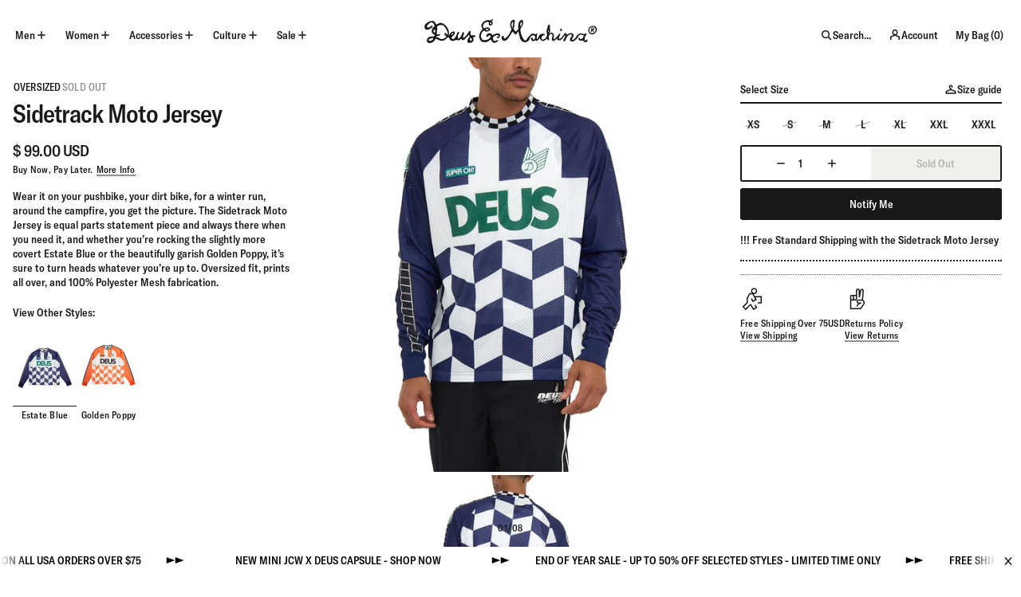

--- FILE ---
content_type: text/html; charset=utf-8
request_url: https://deuscustoms.com/products/sidetrack-moto-jersey-estate-blue
body_size: 48713
content:
<!doctype html>
<html class="no-js supports-no-cookies" lang="en">
  <head>
    

    <meta charset="utf-8">
    <meta http-equiv="X-UA-Compatible" content="IE=edge">
    <meta name="viewport" content="width=device-width,initial-scale=1"><link rel="canonical" href="https://deuscustoms.com/products/sidetrack-moto-jersey-estate-blue"><link href="//deuscustoms.com/cdn/shop/t/79/assets/GT-America-Condensed-Medium.woff2?v=66512922010170311531765425271" as="font" type="font/woff2" crossorigin="">

<style>
  @font-face {
    font-family: 'GT America Condensed';
    src: url("//deuscustoms.com/cdn/shop/t/79/assets/GT-America-Condensed-Medium.woff2?v=66512922010170311531765425271") format('woff2'),
        url("//deuscustoms.com/cdn/shop/t/79/assets/GT-America-Condensed-Medium.woff?v=36271495154963571331765425271") format('woff');
    font-weight: 500;
    font-style: normal;
    font-display: swap;
  }

  @font-face {
    font-family: 'GT America Condensed';
    src: url("//deuscustoms.com/cdn/shop/t/79/assets/GT-America-Condensed-Medium-Italic.woff2?v=45883701285983024051765425271") format('woff2'),
        url("//deuscustoms.com/cdn/shop/t/79/assets/GT-America-Condensed-Medium-Italic.woff?v=43056285070110211971765425270") format('woff');
    font-weight: 500;
    font-style: italic;
    font-display: swap;
  }

  @font-face {
    font-family: 'GT America Condensed';
    src: url("//deuscustoms.com/cdn/shop/t/79/assets/GT-America-Condensed-Bold.woff2?v=1451084174796571321765425269") format('woff2'),
        url("//deuscustoms.com/cdn/shop/t/79/assets/GT-America-Condensed-Bold.woff?v=104471545314986725301765425269") format('woff');
    font-weight: 700;
    font-style: normal;
    font-display: swap;
  }

  :root {
    --icon-underline: url('//deuscustoms.com/cdn/shop/t/79/assets/icon-underline.svg?v=39313420190610590361765425274');
    --icon-underline-hover: url('//deuscustoms.com/cdn/shop/t/79/assets/icon-underline-hover.svg?v=128411129653845270591765425274');
    --icon-arrow-left: url('//deuscustoms.com/cdn/shop/t/79/assets/icon-arrow-left.svg?v=112593825927706998661765425272');
    --icon-arrow-right: url('//deuscustoms.com/cdn/shop/t/79/assets/icon-arrow-right.svg?v=126125286068043544361765425272');
    --icon-calendar: url('//deuscustoms.com/cdn/shop/t/79/assets/icon-calendar.svg?v=42952535860842964541765425273');
    --icon-info: url('//deuscustoms.com/cdn/shop/t/79/assets/icon-info.svg?v=54959919847624870341765425273');
  }
</style>

 <link href="//deuscustoms.com/cdn/shop/t/79/assets/layout.theme.min.css?v=96763754425404181301765425408" rel="stylesheet" type="text/css" media="all" /> 
<title>Jerseys | Deus Ex Machina | Sidetrack Moto Jersey
 &ndash; Deus Ex Machina USA</title><meta name="description" content="Wear it on your pushbike, your dirt bike, for a winter run, around the campfire, you get the picture. The Sidetrack Moto Jersey is equal parts statement piece and always there when you need it, and whether you’re rocking the slightly more covert Estate Blue or the beautifully garish Golden Poppy, it’s sure to turn head"><link rel="icon" href="https://deuscustoms.com/cdn/shop/t/79/assets/favicon_256x256.png?v=168455792997182390541765425268" sizes="any">
<link rel="icon" href="https://deuscustoms.com/cdn/shop/t/79/assets/favicon.svg?v=124069741975143582821765425269" type="image/svg+xml">
<link rel="apple-touch-icon" href="https://deuscustoms.com/cdn/shop/t/79/assets/favicon_180x180.png?v=168455792997182390541765425268">
<link rel="manifest">

<script>
  (() => {
    const json = {
      name: "Deus Ex Machina USA",
      start_url: "https:\/\/deuscustoms.com",
      theme_color: '#181817',
      background_color: '#FFFFFF',
      icons: [
        {
          src: "https:\/\/deuscustoms.com\/cdn\/shop\/t\/79\/assets\/favicon_192x192.png?v=168455792997182390541765425268",
          sizes: "192x192",
          type: "image/png",
          purpose: "maskable"
        },
        {
          src: "https:\/\/deuscustoms.com\/cdn\/shop\/t\/79\/assets\/favicon_512x512.png?v=168455792997182390541765425268",
          sizes: "512x512",
          type: "image/png",
          purpose: "maskable"
        }
      ]
    }
    const blob = new Blob([JSON.stringify(json)], { type: 'application/json' });
    document.querySelector('link[rel="manifest"]').href = URL.createObjectURL(blob);
  })();
</script>


<script defer="defer" src="//deuscustoms.com/cdn/shop/t/79/assets/vendor.theme.min.js?v=72308515445659033821765425416"></script>

<script defer="defer" src="//deuscustoms.com/cdn/shop/t/79/assets/layout.theme.min.js?v=177062621861435720071765425408"></script>

    
<link rel="alternate" hreflang="en-au" href="https://deuscustoms.com.au/products/sidetrack-moto-jersey-estate-blue" /><link rel="alternate" hreflang="en-nz" href="https://deuscustoms.com.au/products/sidetrack-moto-jersey-estate-blue" /><link rel="alternate" hreflang="en-at" href="https://deuscustoms.eu/products/sidetrack-moto-jersey-estate-blue" /><link rel="alternate" hreflang="en-be" href="https://deuscustoms.eu/products/sidetrack-moto-jersey-estate-blue" /><link rel="alternate" hreflang="en-bg" href="https://deuscustoms.eu/products/sidetrack-moto-jersey-estate-blue" /><link rel="alternate" hreflang="en-cy" href="https://deuscustoms.eu/products/sidetrack-moto-jersey-estate-blue" /><link rel="alternate" hreflang="en-cz" href="https://deuscustoms.eu/products/sidetrack-moto-jersey-estate-blue" /><link rel="alternate" hreflang="en-de" href="https://deuscustoms.eu/products/sidetrack-moto-jersey-estate-blue" /><link rel="alternate" hreflang="en-dk" href="https://deuscustoms.eu/products/sidetrack-moto-jersey-estate-blue" /><link rel="alternate" hreflang="en-ee" href="https://deuscustoms.eu/products/sidetrack-moto-jersey-estate-blue" /><link rel="alternate" hreflang="en-es" href="https://deuscustoms.eu/products/sidetrack-moto-jersey-estate-blue" /><link rel="alternate" hreflang="en-fi" href="https://deuscustoms.eu/products/sidetrack-moto-jersey-estate-blue" /><link rel="alternate" hreflang="en-fr" href="https://deuscustoms.eu/products/sidetrack-moto-jersey-estate-blue" /><link rel="alternate" hreflang="en-gr" href="https://deuscustoms.eu/products/sidetrack-moto-jersey-estate-blue" /><link rel="alternate" hreflang="en-hr" href="https://deuscustoms.eu/products/sidetrack-moto-jersey-estate-blue" /><link rel="alternate" hreflang="en-hu" href="https://deuscustoms.eu/products/sidetrack-moto-jersey-estate-blue" /><link rel="alternate" hreflang="en-ie" href="https://deuscustoms.eu/products/sidetrack-moto-jersey-estate-blue" /><link rel="alternate" hreflang="en-it" href="https://deuscustoms.eu/products/sidetrack-moto-jersey-estate-blue" /><link rel="alternate" hreflang="en-lt" href="https://deuscustoms.eu/products/sidetrack-moto-jersey-estate-blue" /><link rel="alternate" hreflang="en-lu" href="https://deuscustoms.eu/products/sidetrack-moto-jersey-estate-blue" /><link rel="alternate" hreflang="en-lv" href="https://deuscustoms.eu/products/sidetrack-moto-jersey-estate-blue" /><link rel="alternate" hreflang="en-mt" href="https://deuscustoms.eu/products/sidetrack-moto-jersey-estate-blue" /><link rel="alternate" hreflang="en-nl" href="https://deuscustoms.eu/products/sidetrack-moto-jersey-estate-blue" /><link rel="alternate" hreflang="en-pl" href="https://deuscustoms.eu/products/sidetrack-moto-jersey-estate-blue" /><link rel="alternate" hreflang="en-pt" href="https://deuscustoms.eu/products/sidetrack-moto-jersey-estate-blue" /><link rel="alternate" hreflang="en-ro" href="https://deuscustoms.eu/products/sidetrack-moto-jersey-estate-blue" /><link rel="alternate" hreflang="en-se" href="https://deuscustoms.eu/products/sidetrack-moto-jersey-estate-blue" /><link rel="alternate" hreflang="en-si" href="https://deuscustoms.eu/products/sidetrack-moto-jersey-estate-blue" /><link rel="alternate" hreflang="en-sk" href="https://deuscustoms.eu/products/sidetrack-moto-jersey-estate-blue" /><link rel="alternate" hreflang="en-bm" href="https://deuscustoms.com/products/sidetrack-moto-jersey-estate-blue" /><link rel="alternate" hreflang="en-ca" href="https://deuscustoms.com/products/sidetrack-moto-jersey-estate-blue" /><link rel="alternate" hreflang="en-mx" href="https://deuscustoms.com/products/sidetrack-moto-jersey-estate-blue" /><link rel="alternate" hreflang="en-mf" href="https://deuscustoms.com/products/sidetrack-moto-jersey-estate-blue" /><link rel="alternate" hreflang="en-us" href="https://deuscustoms.com/products/sidetrack-moto-jersey-estate-blue" /><link rel="alternate" hreflang="en-id" href="https://deuscustoms.co.id/products/sidetrack-moto-jersey-estate-blue" /><link rel="alternate" hreflang="en-sg" href="https://deuscustoms.co.id/products/sidetrack-moto-jersey-estate-blue" /><link rel="alternate" hreflang="en-my" href="https://deuscustoms.co.id/products/sidetrack-moto-jersey-estate-blue" /><link rel="alternate" hreflang="en-hk" href="https://deuscustoms.co.id/products/sidetrack-moto-jersey-estate-blue" /><link rel="alternate" hreflang="en-tw" href="https://deuscustoms.co.id/products/sidetrack-moto-jersey-estate-blue" /><link rel="alternate" hreflang="en-ph" href="https://deuscustoms.co.id/products/sidetrack-moto-jersey-estate-blue" /><link rel="alternate" hreflang="en-kr" href="https://www.deuskorea.com//products/sidetrack-moto-jersey-estate-blue" /><link rel="alternate" hreflang="en-jp" href="https://jp.deuscustoms.com/products/sidetrack-moto-jersey-estate-blue" /><link rel="alternate" hreflang="en-gb" href="https://uk.deuscustoms.com//products/sidetrack-moto-jersey-estate-blue" /><link rel="alternate" hreflang="en-br" href="https://br.deuscustoms.com//products/sidetrack-moto-jersey-estate-blue" /><link rel="alternate" hreflang="en-za" href="https://deuscustoms.co.za/products/sidetrack-moto-jersey-estate-blue" /><link rel="alternate" hreflang="en" href="/products/sidetrack-moto-jersey-estate-blue">
<link rel="alternate" hreflang="x-default" href="/products/sidetrack-moto-jersey-estate-blue">
<script defer src="https://geoip-js.com/js/apis/geoip2/v2.1/geoip2.js"></script><script>
      document.addEventListener("DOMContentLoaded", function(event) {const regionArray = [{
              name: "Australia",
              code: "au",
              domain: "https:\/\/deuscustoms.com.au",
              countryList: "au,nz"
            },{
              name: "Europe",
              code: "eu",
              domain: "https:\/\/deuscustoms.eu",
              countryList: "at,be,bg,cy,cz,de,dk,ee,es,fi,fr,gr,hr,hu,ie,it,lt,lu,lv,mt,nl,pl,pt,ro,se,si,sk"
            },{
              name: "United States",
              code: "us",
              domain: "https:\/\/deuscustoms.com",
              countryList: "bm,ca,mx,mf,us"
            },{
              name: "Indonesia",
              code: "id",
              domain: "https:\/\/deuscustoms.co.id",
              countryList: "id,sg,my,hk,tw,ph"
            },{
              name: "Korea",
              code: "kr",
              domain: "https:\/\/www.deuskorea.com\/",
              countryList: "kr"
            },{
              name: "Japan",
              code: "jp",
              domain: "https:\/\/jp.deuscustoms.com",
              countryList: "jp"
            },{
              name: "Great Britain",
              code: "gb",
              domain: "https:\/\/uk.deuscustoms.com\/",
              countryList: "gb"
            },{
              name: "Brazil",
              code: "br",
              domain: "https:\/\/br.deuscustoms.com\/",
              countryList: "br"
            },{
              name: "South Africa",
              code: "za",
              domain: "https:\/\/deuscustoms.co.za",
              countryList: "za"
            }];const defaultRegionCode =null;
        const currentRegionCode = "us";
        const canonicalPath = "\/products\/sidetrack-moto-jersey-estate-blue";const languageSubfolders = {
          'fr': '/fr-fr',
          'es': '/es-es'
        };const preventRedirectParam = "";const findRegionMatch = function(value, regions) {
            if (!value) { return null };

            const codeMatch = regions.find(function(region) {
              return region.code === value;
            });

            if (codeMatch) { return codeMatch };

            const countryMatch = regions.find(function(region) {
              if (!region.countryList) { return };
              return region.countryList.indexOf(value) >= 0;
            });

            if (countryMatch) { return countryMatch };

            return null;
          };

          const redirectToTargetRegion = function(targetRegion, manualMode, detectedCountryCode) {
            const targetDomain = targetRegion.domain;
            const targetDomainUrlObject = new URL(targetDomain);if (targetDomainUrlObject.host === window.location.host) {
              if (detectedCountryCode && languageSubfolders[detectedCountryCode]) {
                const languageSubfolder = languageSubfolders[detectedCountryCode];
                const currentPath = window.location.pathname;

                if (!currentPath.startsWith(languageSubfolder)) {
                  let targetURL = new URL(languageSubfolder, window.location.origin);

                  const currentParams = new URLSearchParams(window.location.search);
                  for (const [key, value] of currentParams) {
                    targetURL.searchParams.set(key, value);
                  }

                  if (manualMode) {
                    const targetRegionCode = targetRegion.code;
                    targetURL.searchParams.set("region", targetRegionCode);
                  }

                  window.location = targetURL.href;
                  return true;
                }
              }
              return false;
            }

            let targetURL = new URL(location.pathname, targetDomain);

            if (detectedCountryCode && languageSubfolders[detectedCountryCode]) {
              const languageSubfolder = languageSubfolders[detectedCountryCode];
              targetURL = new URL(languageSubfolder, targetDomain);
            }

            const currentParams = new URLSearchParams(window.location.search);
            for (const [key, value] of currentParams) {
              targetURL.searchParams.set(key, value);
            }

            if (manualMode) {
              const targetRegionCode = targetRegion.code;
              targetURL.searchParams.set("region", targetRegionCode);
            }

            window.location = targetURL.href;};

          const initAutoRedirect = function() {if (window.top.ThemeEditor || window.top.ThemeEditorAPI || window.Shopify.designMode) { return };

            const isRobot = function() {
              const robotList = '(360spider|a6-indexer|aboundex|acoonbot|addthis|adidxbot|admantx|adsbot-google|adsbot-google-mobile|advbot|ahrefsbot|aihitbot|aisearchbot|antibot|apis-google|applebot|arabot|archive.org_bot|backlinkcrawler|baiduspider|bibnum.bnf|biglotron|bingbot|binlar|blekkobot|blexbot|bnf.fr_bot|brainobot|bubing|buzzbot|careerbot|cc metadata scaper|ccbot|changedetection|chrome-lighthouse|citeseerxbot|coccoc|commons-httpclient|content crawler spider|convera|crawler4j|crystalsemanticsbot|curl|cxensebot|cyberpatrol|discobot|domain re-animator bot|domaincrawler|dotbot|drupact|duckduckbot|duplexweb-google|ec2linkfinder|edisterbot|elisabot|europarchive.org|exabot|ezooms|facebookexternalhit|facebot|fast enterprise crawler|fast-webcrawler|feedfetcher-google|findlink|findthatfile|findxbot|fluffy|fr-crawler|g00g1e.net|gigablast|gingercrawler|gnam gnam spider|google favicon|google-read-aloud|googlebot|googlebot-image|googlebot-mobile|googlebot-news|googlebot-video|googleweblight|grapeshotcrawler|grub.org|gslfbot|heritrix|httpunit|httrack|ia_archiver|ichiro|integromedb|intelium_bot|interfaxscanbot|ioi|ip-web-crawler.com|ips-agent|it2media-domain-crawler|java|jyxobot|lb-spider|libwww|linguee bot|linkdex|lipperhey|lipperhey seo service|livelapbot|lssbot|lssrocketcrawler|ltx71|mail.ru_bot|mediapartners-google|megaindex|memorybot|mj12bot|mlbot|msnbot|msrbot|nerdbynature.bot|nerdybot|netresearchserver|ngbot|niki-bot|nutch|openindexspider|orangebot|page2rss|panscient|phpcrawl|postrank|proximic|psbot|ptst|purebot|python-urllib|qwantify|retrevopageanalyzer|rogerbot|scribdbot|seekbot|semanticscholarbot|semrushbot|seokicks-robot|seznambot|simplecrawler|sistrix crawler|sitebot|siteexplorer.info|slurp|smtbot|sogou|spbot|speedy|summify|tagoobot|teoma|toplistbot|turnitinbot|tweetmemebot|twengabot|twitterbot|urlappendbot|usinenouvellecrawler|voilabot|voyager|wbsearchbot|web-archive-net.com.bot|webcompanycrawler|webcrawler|webmon|wesee:search|wget|wocbot|woriobot|wotbox|xovibot|y!j-asr|yacybot|yandexbot|yanga|yeti|yoozbot)';
              const regex = new RegExp(robotList, 'i');
              const userAgent = navigator.userAgent;
              return (regex.test(userAgent)) ? true : false;
            };
            if (isRobot()) {
              return
            };const searchParams = new URLSearchParams(window.location.search);
            if (preventRedirectParam && searchParams.get(preventRedirectParam)) {
              return
            };const manualRegionParam = searchParams.get("region") ? (searchParams.get("region")).toLowerCase() : null;

            if (manualRegionParam) {if (currentRegionCode === manualRegionParam) {
                localStorage.setItem("region", currentRegionCode);
                return;
              };const targetRegion = findRegionMatch(manualRegionParam, regionArray);
              if (!targetRegion) { return };localStorage.setItem("region", targetRegion.code);

              if(redirectToTargetRegion(targetRegion, true, manualRegionParam) === false) { return };
            };const localStorageRegionCode = localStorage.getItem("region") ? localStorage.getItem("region").toLowerCase() : null;

            if (localStorageRegionCode) {if (currentRegionCode === localStorageRegionCode) {} else {const targetRegion = findRegionMatch(localStorageRegionCode, regionArray);

              if (targetRegion) {localStorage.setItem("region", targetRegion.code);

                if(redirectToTargetRegion(targetRegion, false, null) === false) { return };
              };
              };
            };const onGeoIpSuccess = function(response) {
              const geoIpCountryCode = (response.country.iso_code).toLowerCase();

              const targetRegion = findRegionMatch(geoIpCountryCode, regionArray) ?
                findRegionMatch(geoIpCountryCode, regionArray) : findRegionMatch(defaultRegionCode, regionArray);

              if (targetRegion) {
                localStorage.setItem("region", targetRegion.code);
                if(redirectToTargetRegion(targetRegion, false, geoIpCountryCode) === false) { return };
              };
            };

            const onGeoIpError = function(error) {
              console.error('Error retrieving user location', error);
            };

            geoip2.country(onGeoIpSuccess, onGeoIpError);};
          initAutoRedirect();const initRegionSelector = function() {
            const regionSelector = document.querySelector("[data-footer-region-selector]");
            if (!regionSelector) {
              console.log("Region selector not found.");
              return;
            };

            const regionSelectorOptions = '<li><a class="region-select__option" data-code="au" href="https://deuscustoms.com.au/products/sidetrack-moto-jersey-estate-blue?region=au">Australia</a></li><li><a class="region-select__option" data-code="eu" href="https://deuscustoms.eu/products/sidetrack-moto-jersey-estate-blue?region=eu">Europe</a></li><li><span><svg width="24" height="24" viewBox="0 0 24 24" fill="none" xmlns="http://www.w3.org/2000/svg" class="icon icon--chevron-right" aria-label="Chevron Right Icon"><path d="M8.624 19 18 12 8.624 5M5 12h13" stroke="currentColor" stroke-width="1.5" vector-effect="non-scaling-stroke"/></svg>United States</span></li><li><a class="region-select__option" data-code="id" href="https://deuscustoms.co.id/products/sidetrack-moto-jersey-estate-blue?region=id">Indonesia</a></li><li><a class="region-select__option" data-code="kr" href="https://www.deuskorea.com//products/sidetrack-moto-jersey-estate-blue?region=kr">Korea</a></li><li><a class="region-select__option" data-code="jp" href="https://jp.deuscustoms.com/products/sidetrack-moto-jersey-estate-blue?region=jp">Japan</a></li><li><a class="region-select__option" data-code="gb" href="https://uk.deuscustoms.com//products/sidetrack-moto-jersey-estate-blue?region=gb">Great Britain</a></li><li><a class="region-select__option" data-code="br" href="https://br.deuscustoms.com//products/sidetrack-moto-jersey-estate-blue?region=br">Brazil</a></li><li><a class="region-select__option" data-code="za" href="https://deuscustoms.co.za/products/sidetrack-moto-jersey-estate-blue?region=za">South Africa</a></li>';
            regionSelector.innerHTML = regionSelectorOptions;const handleRegionSelection = function(evt) {
              evt.preventDefault();
              const target = evt.target;
              const targetRegionCode = target.dataset.code;
              localStorage.setItem("region", targetRegionCode);
              window.location = target.href;
            };

            const selectorOptions = regionSelector.querySelectorAll('a');
            selectorOptions?.forEach((option) => {
              option.addEventListener("click", handleRegionSelection);
            })
          };
          initRegionSelector();});
    </script><script>
      document.documentElement.className = document.documentElement.className.replace('no-js', '');
      window.theme = {
        ecommerce: true,
        strings: {
          selectSize: "Select Size",
          addToCart: "Add To Bag",
          preorder: "Preorder",
          addedToCart: "Added To Bag",
          soldOut: "Sold Out",
          unavailable: "Unavailable",
          cartTitle: "Shopping Cart",
          discount: "Discount",
          totalDiscounts: "Total discounts",
          subtotal: "Subtotal",
          shipping: "Shipping",
          checkout: "Checkout",
          cart: "My Bag",
          cartTotal: "Total",
          closeCart: "Close cart",
          cartEmpty: "Nothing here yet!",
          cartSummaryHeading: "Total Order Summary",
          loadingMessage: "Updating cart",
          cartTableHeaderProduct: "Product",
          cartTableHeaderQty:"Qty",
          cartTableHeaderPrice:"Price",
          itemQuantity: "Qty",
          inventoryWarning: "Low Stock",
          dismissErrorMessage: "Dismiss error message",
          freeShippingBar: {
            remaining: "You are {{ amount }} away from free {{ service }}",
            reached: "Free {{ service }}!",
          },
          cartUpsells: {
            title: "We think you will like this",
            add: "Add",
            view: "View",
          },
          giftWithPurchase: {
            progress: "You are {{ amount }} away",
            label: "Free Gift",
          },
          pagination: {
            loadMore: "Load More",
            loadPrevious: "Load Previous",
            loading: "Loading...",
          },
          search: {
            search: "Search...",
            close: "Close Search",
            placeholder: "Type to Search",
            viewAll: "See All Results",
            noResultsHtml: "Please try a different search term or go back to the \u003ca href=\"\/\"\u003ehomepage\u003c\/a\u003e.",
            instantNoResults: "Sorry, no top results for",
            typeProducts: "Products",
            typeArticles: "The Magazine",
            topSearches: "Searches:",
          },
          collection: {
            readMore: "Read more",
            readLess: "Read less"
          },
          recipient: {
            name: "To",
            email: "Email",
            message: "Message [Optional]",
          },
          product: {
            klaviyonotifyMe: true,
          }
        },
        moneyFormat: "$ {{amount}}",
        moneyWithCurrencyFormat: "$ {{amount}} USD",
        cart: {"note":null,"attributes":{},"original_total_price":0,"total_price":0,"total_discount":0,"total_weight":0.0,"item_count":0,"items":[],"requires_shipping":false,"currency":"USD","items_subtotal_price":0,"cart_level_discount_applications":[],"checkout_charge_amount":0},
        searchSettings: {
          enableInstantSearch: true,
          types: ['product','article',],
          unavailable_products: "last",
          limit: 8,fields: "product_type,title,variants.title,vendor",
          showSearchSuggestions: true,
          searchSuggestions: 
            ["Jackets"," Black Pants"," Hats"," Oversized Dress"],
        },
        freeShippingBar: {
          enabled: true,
          serviceOne: "Standard Shipping",
          thresholdOne: "75.00",
        },
        breakpoints: {
          sm: "480",
          md: "800",
          lg: "990",
          xl: "1440",
          xxl: "1440",
        },
        locale: {
          endonymName: "English",
          isoCode: "en",
          name: "English",
          primary: true,
          rootUrl: "\/",
          pageType: "product",
        },
        urlPatterns: {
          assetUrl: "\/\/deuscustoms.com\/cdn\/shop\/t\/79\/assets\/_name_.js?v=11643",
          fileUrl: "\/\/deuscustoms.com\/cdn\/shop\/files\/_name_.js?v=11643",
        },
        cartMessage: {
          enabled: false,
          customMessage: null,
        },
        cartPaymentZipEnabled: false,
        cartPaymentAfterpayEnabled: false,
        cartPaymentKlarnaEnabled: false,
        cartPaymentPaypalEnabled: false,
        enableSectionOverlayScrolling: true,
        cartUpsells: {
          enabled: true,
          limit: 15,
          collectionHandle: null,
          priorityCollections: [],
          productMetafieldEnabled: true,
          collectionMetafieldEnabled: true,
          globalType: "collection",
          globalProductHandle: null,
          globalCollectionHandle: "hats",
          globalCollectionLimitEnabled: true,
          globalCollectionLimit: 15
        },
        shopDomain: "deus-ex-machina-usa.myshopify.com",
        storefrontAccessToken: ""
      };
    </script>

    <script>window.performance && window.performance.mark && window.performance.mark('shopify.content_for_header.start');</script><meta name="google-site-verification" content="h7GBA28jcX-jHU-TzxVq55gjZL2UdWli_SEi236rcSM">
<meta name="facebook-domain-verification" content="jyamoodml0q8eiwdz2k1oatwekjcs2">
<meta id="shopify-digital-wallet" name="shopify-digital-wallet" content="/9094166/digital_wallets/dialog">
<meta name="shopify-checkout-api-token" content="32cfccf6b195f4cdae4c3552ae3812a2">
<meta id="in-context-paypal-metadata" data-shop-id="9094166" data-venmo-supported="false" data-environment="production" data-locale="en_US" data-paypal-v4="true" data-currency="USD">
<link rel="alternate" type="application/json+oembed" href="https://deuscustoms.com/products/sidetrack-moto-jersey-estate-blue.oembed">
<script async="async" src="/checkouts/internal/preloads.js?locale=en-US"></script>
<link rel="preconnect" href="https://shop.app" crossorigin="anonymous">
<script async="async" src="https://shop.app/checkouts/internal/preloads.js?locale=en-US&shop_id=9094166" crossorigin="anonymous"></script>
<script id="apple-pay-shop-capabilities" type="application/json">{"shopId":9094166,"countryCode":"US","currencyCode":"USD","merchantCapabilities":["supports3DS"],"merchantId":"gid:\/\/shopify\/Shop\/9094166","merchantName":"Deus Ex Machina USA","requiredBillingContactFields":["postalAddress","email","phone"],"requiredShippingContactFields":["postalAddress","email","phone"],"shippingType":"shipping","supportedNetworks":["visa","masterCard","amex","discover","elo","jcb"],"total":{"type":"pending","label":"Deus Ex Machina USA","amount":"1.00"},"shopifyPaymentsEnabled":true,"supportsSubscriptions":true}</script>
<script id="shopify-features" type="application/json">{"accessToken":"32cfccf6b195f4cdae4c3552ae3812a2","betas":["rich-media-storefront-analytics"],"domain":"deuscustoms.com","predictiveSearch":true,"shopId":9094166,"locale":"en"}</script>
<script>var Shopify = Shopify || {};
Shopify.shop = "deus-ex-machina-usa.myshopify.com";
Shopify.locale = "en";
Shopify.currency = {"active":"USD","rate":"1.0"};
Shopify.country = "US";
Shopify.theme = {"name":"TWP Live v1.6.0","id":137382821975,"schema_name":"Deus Ex Machina","schema_version":"1.6.0","theme_store_id":null,"role":"main"};
Shopify.theme.handle = "null";
Shopify.theme.style = {"id":null,"handle":null};
Shopify.cdnHost = "deuscustoms.com/cdn";
Shopify.routes = Shopify.routes || {};
Shopify.routes.root = "/";</script>
<script type="module">!function(o){(o.Shopify=o.Shopify||{}).modules=!0}(window);</script>
<script>!function(o){function n(){var o=[];function n(){o.push(Array.prototype.slice.apply(arguments))}return n.q=o,n}var t=o.Shopify=o.Shopify||{};t.loadFeatures=n(),t.autoloadFeatures=n()}(window);</script>
<script>
  window.ShopifyPay = window.ShopifyPay || {};
  window.ShopifyPay.apiHost = "shop.app\/pay";
  window.ShopifyPay.redirectState = null;
</script>
<script id="shop-js-analytics" type="application/json">{"pageType":"product"}</script>
<script defer="defer" async type="module" src="//deuscustoms.com/cdn/shopifycloud/shop-js/modules/v2/client.init-shop-cart-sync_BT-GjEfc.en.esm.js"></script>
<script defer="defer" async type="module" src="//deuscustoms.com/cdn/shopifycloud/shop-js/modules/v2/chunk.common_D58fp_Oc.esm.js"></script>
<script defer="defer" async type="module" src="//deuscustoms.com/cdn/shopifycloud/shop-js/modules/v2/chunk.modal_xMitdFEc.esm.js"></script>
<script type="module">
  await import("//deuscustoms.com/cdn/shopifycloud/shop-js/modules/v2/client.init-shop-cart-sync_BT-GjEfc.en.esm.js");
await import("//deuscustoms.com/cdn/shopifycloud/shop-js/modules/v2/chunk.common_D58fp_Oc.esm.js");
await import("//deuscustoms.com/cdn/shopifycloud/shop-js/modules/v2/chunk.modal_xMitdFEc.esm.js");

  window.Shopify.SignInWithShop?.initShopCartSync?.({"fedCMEnabled":true,"windoidEnabled":true});

</script>
<script>
  window.Shopify = window.Shopify || {};
  if (!window.Shopify.featureAssets) window.Shopify.featureAssets = {};
  window.Shopify.featureAssets['shop-js'] = {"shop-cart-sync":["modules/v2/client.shop-cart-sync_DZOKe7Ll.en.esm.js","modules/v2/chunk.common_D58fp_Oc.esm.js","modules/v2/chunk.modal_xMitdFEc.esm.js"],"init-fed-cm":["modules/v2/client.init-fed-cm_B6oLuCjv.en.esm.js","modules/v2/chunk.common_D58fp_Oc.esm.js","modules/v2/chunk.modal_xMitdFEc.esm.js"],"shop-cash-offers":["modules/v2/client.shop-cash-offers_D2sdYoxE.en.esm.js","modules/v2/chunk.common_D58fp_Oc.esm.js","modules/v2/chunk.modal_xMitdFEc.esm.js"],"shop-login-button":["modules/v2/client.shop-login-button_QeVjl5Y3.en.esm.js","modules/v2/chunk.common_D58fp_Oc.esm.js","modules/v2/chunk.modal_xMitdFEc.esm.js"],"pay-button":["modules/v2/client.pay-button_DXTOsIq6.en.esm.js","modules/v2/chunk.common_D58fp_Oc.esm.js","modules/v2/chunk.modal_xMitdFEc.esm.js"],"shop-button":["modules/v2/client.shop-button_DQZHx9pm.en.esm.js","modules/v2/chunk.common_D58fp_Oc.esm.js","modules/v2/chunk.modal_xMitdFEc.esm.js"],"avatar":["modules/v2/client.avatar_BTnouDA3.en.esm.js"],"init-windoid":["modules/v2/client.init-windoid_CR1B-cfM.en.esm.js","modules/v2/chunk.common_D58fp_Oc.esm.js","modules/v2/chunk.modal_xMitdFEc.esm.js"],"init-shop-for-new-customer-accounts":["modules/v2/client.init-shop-for-new-customer-accounts_C_vY_xzh.en.esm.js","modules/v2/client.shop-login-button_QeVjl5Y3.en.esm.js","modules/v2/chunk.common_D58fp_Oc.esm.js","modules/v2/chunk.modal_xMitdFEc.esm.js"],"init-shop-email-lookup-coordinator":["modules/v2/client.init-shop-email-lookup-coordinator_BI7n9ZSv.en.esm.js","modules/v2/chunk.common_D58fp_Oc.esm.js","modules/v2/chunk.modal_xMitdFEc.esm.js"],"init-shop-cart-sync":["modules/v2/client.init-shop-cart-sync_BT-GjEfc.en.esm.js","modules/v2/chunk.common_D58fp_Oc.esm.js","modules/v2/chunk.modal_xMitdFEc.esm.js"],"shop-toast-manager":["modules/v2/client.shop-toast-manager_DiYdP3xc.en.esm.js","modules/v2/chunk.common_D58fp_Oc.esm.js","modules/v2/chunk.modal_xMitdFEc.esm.js"],"init-customer-accounts":["modules/v2/client.init-customer-accounts_D9ZNqS-Q.en.esm.js","modules/v2/client.shop-login-button_QeVjl5Y3.en.esm.js","modules/v2/chunk.common_D58fp_Oc.esm.js","modules/v2/chunk.modal_xMitdFEc.esm.js"],"init-customer-accounts-sign-up":["modules/v2/client.init-customer-accounts-sign-up_iGw4briv.en.esm.js","modules/v2/client.shop-login-button_QeVjl5Y3.en.esm.js","modules/v2/chunk.common_D58fp_Oc.esm.js","modules/v2/chunk.modal_xMitdFEc.esm.js"],"shop-follow-button":["modules/v2/client.shop-follow-button_CqMgW2wH.en.esm.js","modules/v2/chunk.common_D58fp_Oc.esm.js","modules/v2/chunk.modal_xMitdFEc.esm.js"],"checkout-modal":["modules/v2/client.checkout-modal_xHeaAweL.en.esm.js","modules/v2/chunk.common_D58fp_Oc.esm.js","modules/v2/chunk.modal_xMitdFEc.esm.js"],"shop-login":["modules/v2/client.shop-login_D91U-Q7h.en.esm.js","modules/v2/chunk.common_D58fp_Oc.esm.js","modules/v2/chunk.modal_xMitdFEc.esm.js"],"lead-capture":["modules/v2/client.lead-capture_BJmE1dJe.en.esm.js","modules/v2/chunk.common_D58fp_Oc.esm.js","modules/v2/chunk.modal_xMitdFEc.esm.js"],"payment-terms":["modules/v2/client.payment-terms_Ci9AEqFq.en.esm.js","modules/v2/chunk.common_D58fp_Oc.esm.js","modules/v2/chunk.modal_xMitdFEc.esm.js"]};
</script>
<script>(function() {
  var isLoaded = false;
  function asyncLoad() {
    if (isLoaded) return;
    isLoaded = true;
    var urls = ["https:\/\/scripttags.justuno.com\/shopify_justuno_9094166_19ce0b00-69b9-11e8-aadd-75b3578a9464.js?shop=deus-ex-machina-usa.myshopify.com","https:\/\/config.gorgias.chat\/bundle-loader\/01H4MYA76WC67Y1DJW07TH9T4P?source=shopify1click\u0026shop=deus-ex-machina-usa.myshopify.com","https:\/\/cdn.9gtb.com\/loader.js?g_cvt_id=a16d8139-2f03-4de1-bf4d-73ead08b07ef\u0026shop=deus-ex-machina-usa.myshopify.com"];
    for (var i = 0; i < urls.length; i++) {
      var s = document.createElement('script');
      s.type = 'text/javascript';
      s.async = true;
      s.src = urls[i];
      var x = document.getElementsByTagName('script')[0];
      x.parentNode.insertBefore(s, x);
    }
  };
  if(window.attachEvent) {
    window.attachEvent('onload', asyncLoad);
  } else {
    window.addEventListener('load', asyncLoad, false);
  }
})();</script>
<script id="__st">var __st={"a":9094166,"offset":-28800,"reqid":"9ff23763-42fb-4417-8006-154050fe55ea-1769107667","pageurl":"deuscustoms.com\/products\/sidetrack-moto-jersey-estate-blue","u":"106b4981af56","p":"product","rtyp":"product","rid":6888868839511};</script>
<script>window.ShopifyPaypalV4VisibilityTracking = true;</script>
<script id="captcha-bootstrap">!function(){'use strict';const t='contact',e='account',n='new_comment',o=[[t,t],['blogs',n],['comments',n],[t,'customer']],c=[[e,'customer_login'],[e,'guest_login'],[e,'recover_customer_password'],[e,'create_customer']],r=t=>t.map((([t,e])=>`form[action*='/${t}']:not([data-nocaptcha='true']) input[name='form_type'][value='${e}']`)).join(','),a=t=>()=>t?[...document.querySelectorAll(t)].map((t=>t.form)):[];function s(){const t=[...o],e=r(t);return a(e)}const i='password',u='form_key',d=['recaptcha-v3-token','g-recaptcha-response','h-captcha-response',i],f=()=>{try{return window.sessionStorage}catch{return}},m='__shopify_v',_=t=>t.elements[u];function p(t,e,n=!1){try{const o=window.sessionStorage,c=JSON.parse(o.getItem(e)),{data:r}=function(t){const{data:e,action:n}=t;return t[m]||n?{data:e,action:n}:{data:t,action:n}}(c);for(const[e,n]of Object.entries(r))t.elements[e]&&(t.elements[e].value=n);n&&o.removeItem(e)}catch(o){console.error('form repopulation failed',{error:o})}}const l='form_type',E='cptcha';function T(t){t.dataset[E]=!0}const w=window,h=w.document,L='Shopify',v='ce_forms',y='captcha';let A=!1;((t,e)=>{const n=(g='f06e6c50-85a8-45c8-87d0-21a2b65856fe',I='https://cdn.shopify.com/shopifycloud/storefront-forms-hcaptcha/ce_storefront_forms_captcha_hcaptcha.v1.5.2.iife.js',D={infoText:'Protected by hCaptcha',privacyText:'Privacy',termsText:'Terms'},(t,e,n)=>{const o=w[L][v],c=o.bindForm;if(c)return c(t,g,e,D).then(n);var r;o.q.push([[t,g,e,D],n]),r=I,A||(h.body.append(Object.assign(h.createElement('script'),{id:'captcha-provider',async:!0,src:r})),A=!0)});var g,I,D;w[L]=w[L]||{},w[L][v]=w[L][v]||{},w[L][v].q=[],w[L][y]=w[L][y]||{},w[L][y].protect=function(t,e){n(t,void 0,e),T(t)},Object.freeze(w[L][y]),function(t,e,n,w,h,L){const[v,y,A,g]=function(t,e,n){const i=e?o:[],u=t?c:[],d=[...i,...u],f=r(d),m=r(i),_=r(d.filter((([t,e])=>n.includes(e))));return[a(f),a(m),a(_),s()]}(w,h,L),I=t=>{const e=t.target;return e instanceof HTMLFormElement?e:e&&e.form},D=t=>v().includes(t);t.addEventListener('submit',(t=>{const e=I(t);if(!e)return;const n=D(e)&&!e.dataset.hcaptchaBound&&!e.dataset.recaptchaBound,o=_(e),c=g().includes(e)&&(!o||!o.value);(n||c)&&t.preventDefault(),c&&!n&&(function(t){try{if(!f())return;!function(t){const e=f();if(!e)return;const n=_(t);if(!n)return;const o=n.value;o&&e.removeItem(o)}(t);const e=Array.from(Array(32),(()=>Math.random().toString(36)[2])).join('');!function(t,e){_(t)||t.append(Object.assign(document.createElement('input'),{type:'hidden',name:u})),t.elements[u].value=e}(t,e),function(t,e){const n=f();if(!n)return;const o=[...t.querySelectorAll(`input[type='${i}']`)].map((({name:t})=>t)),c=[...d,...o],r={};for(const[a,s]of new FormData(t).entries())c.includes(a)||(r[a]=s);n.setItem(e,JSON.stringify({[m]:1,action:t.action,data:r}))}(t,e)}catch(e){console.error('failed to persist form',e)}}(e),e.submit())}));const S=(t,e)=>{t&&!t.dataset[E]&&(n(t,e.some((e=>e===t))),T(t))};for(const o of['focusin','change'])t.addEventListener(o,(t=>{const e=I(t);D(e)&&S(e,y())}));const B=e.get('form_key'),M=e.get(l),P=B&&M;t.addEventListener('DOMContentLoaded',(()=>{const t=y();if(P)for(const e of t)e.elements[l].value===M&&p(e,B);[...new Set([...A(),...v().filter((t=>'true'===t.dataset.shopifyCaptcha))])].forEach((e=>S(e,t)))}))}(h,new URLSearchParams(w.location.search),n,t,e,['guest_login'])})(!0,!0)}();</script>
<script integrity="sha256-4kQ18oKyAcykRKYeNunJcIwy7WH5gtpwJnB7kiuLZ1E=" data-source-attribution="shopify.loadfeatures" defer="defer" src="//deuscustoms.com/cdn/shopifycloud/storefront/assets/storefront/load_feature-a0a9edcb.js" crossorigin="anonymous"></script>
<script crossorigin="anonymous" defer="defer" src="//deuscustoms.com/cdn/shopifycloud/storefront/assets/shopify_pay/storefront-65b4c6d7.js?v=20250812"></script>
<script data-source-attribution="shopify.dynamic_checkout.dynamic.init">var Shopify=Shopify||{};Shopify.PaymentButton=Shopify.PaymentButton||{isStorefrontPortableWallets:!0,init:function(){window.Shopify.PaymentButton.init=function(){};var t=document.createElement("script");t.src="https://deuscustoms.com/cdn/shopifycloud/portable-wallets/latest/portable-wallets.en.js",t.type="module",document.head.appendChild(t)}};
</script>
<script data-source-attribution="shopify.dynamic_checkout.buyer_consent">
  function portableWalletsHideBuyerConsent(e){var t=document.getElementById("shopify-buyer-consent"),n=document.getElementById("shopify-subscription-policy-button");t&&n&&(t.classList.add("hidden"),t.setAttribute("aria-hidden","true"),n.removeEventListener("click",e))}function portableWalletsShowBuyerConsent(e){var t=document.getElementById("shopify-buyer-consent"),n=document.getElementById("shopify-subscription-policy-button");t&&n&&(t.classList.remove("hidden"),t.removeAttribute("aria-hidden"),n.addEventListener("click",e))}window.Shopify?.PaymentButton&&(window.Shopify.PaymentButton.hideBuyerConsent=portableWalletsHideBuyerConsent,window.Shopify.PaymentButton.showBuyerConsent=portableWalletsShowBuyerConsent);
</script>
<script data-source-attribution="shopify.dynamic_checkout.cart.bootstrap">document.addEventListener("DOMContentLoaded",(function(){function t(){return document.querySelector("shopify-accelerated-checkout-cart, shopify-accelerated-checkout")}if(t())Shopify.PaymentButton.init();else{new MutationObserver((function(e,n){t()&&(Shopify.PaymentButton.init(),n.disconnect())})).observe(document.body,{childList:!0,subtree:!0})}}));
</script>
<link id="shopify-accelerated-checkout-styles" rel="stylesheet" media="screen" href="https://deuscustoms.com/cdn/shopifycloud/portable-wallets/latest/accelerated-checkout-backwards-compat.css" crossorigin="anonymous">
<style id="shopify-accelerated-checkout-cart">
        #shopify-buyer-consent {
  margin-top: 1em;
  display: inline-block;
  width: 100%;
}

#shopify-buyer-consent.hidden {
  display: none;
}

#shopify-subscription-policy-button {
  background: none;
  border: none;
  padding: 0;
  text-decoration: underline;
  font-size: inherit;
  cursor: pointer;
}

#shopify-subscription-policy-button::before {
  box-shadow: none;
}

      </style>

<script>window.performance && window.performance.mark && window.performance.mark('shopify.content_for_header.end');</script>

    
<meta property="og:site_name" content="Deus Ex Machina USA">
<meta property="og:url" content="https://deuscustoms.com/products/sidetrack-moto-jersey-estate-blue">
<meta property="og:title" content="Sidetrack Moto Jersey - Estate Blue">
<meta property="og:type" content="product">
<meta property="og:description" content="Wear it on your pushbike, your dirt bike, for a winter run, around the campfire, you get the picture. The Sidetrack Moto Jersey is equal parts statement piece and always there when you need it, and whether you’re rocking the slightly more covert Estate Blue or the beautifully garish Golden Poppy, it’s sure to turn head"><meta property="product:availability" content="oos">
  <meta property="product:price:amount" content="99.00">
  <meta property="product:price:currency" content="USD"><meta property="og:image" content="http://deuscustoms.com/cdn/shop/files/DMF231104.SidetrackMotoJersey.EstateBlue.1_1.jpg?crop=center&height=1200&v=1700025158&width=1200">
        <meta property="og:image:secure_url" content="https://deuscustoms.com/cdn/shop/files/DMF231104.SidetrackMotoJersey.EstateBlue.1_1.jpg?crop=center&height=1200&v=1700025158&width=1200">
      <meta property="og:image" content="http://deuscustoms.com/cdn/shop/files/DMF231104.SidetrackMotoJersey.EstateBlue.3_1.jpg?crop=center&height=1200&v=1700025157&width=1200">
        <meta property="og:image:secure_url" content="https://deuscustoms.com/cdn/shop/files/DMF231104.SidetrackMotoJersey.EstateBlue.3_1.jpg?crop=center&height=1200&v=1700025157&width=1200">
      <meta property="og:image" content="http://deuscustoms.com/cdn/shop/files/DMF231104.SidetrackMotoJersey.EstateBlue.2_1.jpg?crop=center&height=1200&v=1700025156&width=1200">
        <meta property="og:image:secure_url" content="https://deuscustoms.com/cdn/shop/files/DMF231104.SidetrackMotoJersey.EstateBlue.2_1.jpg?crop=center&height=1200&v=1700025156&width=1200">
      

<meta name="twitter:site" content="@">
<meta name="twitter:card" content="summary_large_image">
<meta name="twitter:title" content="Sidetrack Moto Jersey - Estate Blue">
<meta name="twitter:description" content="Wear it on your pushbike, your dirt bike, for a winter run, around the campfire, you get the picture. The Sidetrack Moto Jersey is equal parts statement piece and always there when you need it, and whether you’re rocking the slightly more covert Estate Blue or the beautifully garish Golden Poppy, it’s sure to turn head">


  <!-- BEGIN app block: shopify://apps/klaviyo-email-marketing-sms/blocks/klaviyo-onsite-embed/2632fe16-c075-4321-a88b-50b567f42507 -->












  <script async src="https://static.klaviyo.com/onsite/js/FB85LH/klaviyo.js?company_id=FB85LH"></script>
  <script>!function(){if(!window.klaviyo){window._klOnsite=window._klOnsite||[];try{window.klaviyo=new Proxy({},{get:function(n,i){return"push"===i?function(){var n;(n=window._klOnsite).push.apply(n,arguments)}:function(){for(var n=arguments.length,o=new Array(n),w=0;w<n;w++)o[w]=arguments[w];var t="function"==typeof o[o.length-1]?o.pop():void 0,e=new Promise((function(n){window._klOnsite.push([i].concat(o,[function(i){t&&t(i),n(i)}]))}));return e}}})}catch(n){window.klaviyo=window.klaviyo||[],window.klaviyo.push=function(){var n;(n=window._klOnsite).push.apply(n,arguments)}}}}();</script>

  
    <script id="viewed_product">
      if (item == null) {
        var _learnq = _learnq || [];

        var MetafieldReviews = null
        var MetafieldYotpoRating = null
        var MetafieldYotpoCount = null
        var MetafieldLooxRating = null
        var MetafieldLooxCount = null
        var okendoProduct = null
        var okendoProductReviewCount = null
        var okendoProductReviewAverageValue = null
        try {
          // The following fields are used for Customer Hub recently viewed in order to add reviews.
          // This information is not part of __kla_viewed. Instead, it is part of __kla_viewed_reviewed_items
          MetafieldReviews = {};
          MetafieldYotpoRating = null
          MetafieldYotpoCount = null
          MetafieldLooxRating = null
          MetafieldLooxCount = null

          okendoProduct = null
          // If the okendo metafield is not legacy, it will error, which then requires the new json formatted data
          if (okendoProduct && 'error' in okendoProduct) {
            okendoProduct = null
          }
          okendoProductReviewCount = okendoProduct ? okendoProduct.reviewCount : null
          okendoProductReviewAverageValue = okendoProduct ? okendoProduct.reviewAverageValue : null
        } catch (error) {
          console.error('Error in Klaviyo onsite reviews tracking:', error);
        }

        var item = {
          Name: "Sidetrack Moto Jersey - Estate Blue",
          ProductID: 6888868839511,
          Categories: ["All Deus Products","Black Friday 2023 - 40","collection_fullprice","FW23 Wholesale","Season FW23","Trackside"],
          ImageURL: "https://deuscustoms.com/cdn/shop/files/DMF231104.SidetrackMotoJersey.EstateBlue.1_1_grande.jpg?v=1700025158",
          URL: "https://deuscustoms.com/products/sidetrack-moto-jersey-estate-blue",
          Brand: "Deus Ex Machina",
          Price: "$ 99.00",
          Value: "99.00",
          CompareAtPrice: "$ 0.00"
        };
        _learnq.push(['track', 'Viewed Product', item]);
        _learnq.push(['trackViewedItem', {
          Title: item.Name,
          ItemId: item.ProductID,
          Categories: item.Categories,
          ImageUrl: item.ImageURL,
          Url: item.URL,
          Metadata: {
            Brand: item.Brand,
            Price: item.Price,
            Value: item.Value,
            CompareAtPrice: item.CompareAtPrice
          },
          metafields:{
            reviews: MetafieldReviews,
            yotpo:{
              rating: MetafieldYotpoRating,
              count: MetafieldYotpoCount,
            },
            loox:{
              rating: MetafieldLooxRating,
              count: MetafieldLooxCount,
            },
            okendo: {
              rating: okendoProductReviewAverageValue,
              count: okendoProductReviewCount,
            }
          }
        }]);
      }
    </script>
  




  <script>
    window.klaviyoReviewsProductDesignMode = false
  </script>







<!-- END app block --><!-- BEGIN app block: shopify://apps/pagefly-page-builder/blocks/app-embed/83e179f7-59a0-4589-8c66-c0dddf959200 -->

<!-- BEGIN app snippet: pagefly-cro-ab-testing-main -->







<script>
  ;(function () {
    const url = new URL(window.location)
    const viewParam = url.searchParams.get('view')
    if (viewParam && viewParam.includes('variant-pf-')) {
      url.searchParams.set('pf_v', viewParam)
      url.searchParams.delete('view')
      window.history.replaceState({}, '', url)
    }
  })()
</script>



<script type='module'>
  
  window.PAGEFLY_CRO = window.PAGEFLY_CRO || {}

  window.PAGEFLY_CRO['data_debug'] = {
    original_template_suffix: "all_products",
    allow_ab_test: false,
    ab_test_start_time: 0,
    ab_test_end_time: 0,
    today_date_time: 1769107667000,
  }
  window.PAGEFLY_CRO['GA4'] = { enabled: false}
</script>

<!-- END app snippet -->








  <script src='https://cdn.shopify.com/extensions/019bb4f9-aed6-78a3-be91-e9d44663e6bf/pagefly-page-builder-215/assets/pagefly-helper.js' defer='defer'></script>

  <script src='https://cdn.shopify.com/extensions/019bb4f9-aed6-78a3-be91-e9d44663e6bf/pagefly-page-builder-215/assets/pagefly-general-helper.js' defer='defer'></script>

  <script src='https://cdn.shopify.com/extensions/019bb4f9-aed6-78a3-be91-e9d44663e6bf/pagefly-page-builder-215/assets/pagefly-snap-slider.js' defer='defer'></script>

  <script src='https://cdn.shopify.com/extensions/019bb4f9-aed6-78a3-be91-e9d44663e6bf/pagefly-page-builder-215/assets/pagefly-slideshow-v3.js' defer='defer'></script>

  <script src='https://cdn.shopify.com/extensions/019bb4f9-aed6-78a3-be91-e9d44663e6bf/pagefly-page-builder-215/assets/pagefly-slideshow-v4.js' defer='defer'></script>

  <script src='https://cdn.shopify.com/extensions/019bb4f9-aed6-78a3-be91-e9d44663e6bf/pagefly-page-builder-215/assets/pagefly-glider.js' defer='defer'></script>

  <script src='https://cdn.shopify.com/extensions/019bb4f9-aed6-78a3-be91-e9d44663e6bf/pagefly-page-builder-215/assets/pagefly-slideshow-v1-v2.js' defer='defer'></script>

  <script src='https://cdn.shopify.com/extensions/019bb4f9-aed6-78a3-be91-e9d44663e6bf/pagefly-page-builder-215/assets/pagefly-product-media.js' defer='defer'></script>

  <script src='https://cdn.shopify.com/extensions/019bb4f9-aed6-78a3-be91-e9d44663e6bf/pagefly-page-builder-215/assets/pagefly-product.js' defer='defer'></script>


<script id='pagefly-helper-data' type='application/json'>
  {
    "page_optimization": {
      "assets_prefetching": false
    },
    "elements_asset_mapper": {
      "Accordion": "https://cdn.shopify.com/extensions/019bb4f9-aed6-78a3-be91-e9d44663e6bf/pagefly-page-builder-215/assets/pagefly-accordion.js",
      "Accordion3": "https://cdn.shopify.com/extensions/019bb4f9-aed6-78a3-be91-e9d44663e6bf/pagefly-page-builder-215/assets/pagefly-accordion3.js",
      "CountDown": "https://cdn.shopify.com/extensions/019bb4f9-aed6-78a3-be91-e9d44663e6bf/pagefly-page-builder-215/assets/pagefly-countdown.js",
      "GMap1": "https://cdn.shopify.com/extensions/019bb4f9-aed6-78a3-be91-e9d44663e6bf/pagefly-page-builder-215/assets/pagefly-gmap.js",
      "GMap2": "https://cdn.shopify.com/extensions/019bb4f9-aed6-78a3-be91-e9d44663e6bf/pagefly-page-builder-215/assets/pagefly-gmap.js",
      "GMapBasicV2": "https://cdn.shopify.com/extensions/019bb4f9-aed6-78a3-be91-e9d44663e6bf/pagefly-page-builder-215/assets/pagefly-gmap.js",
      "GMapAdvancedV2": "https://cdn.shopify.com/extensions/019bb4f9-aed6-78a3-be91-e9d44663e6bf/pagefly-page-builder-215/assets/pagefly-gmap.js",
      "HTML.Video": "https://cdn.shopify.com/extensions/019bb4f9-aed6-78a3-be91-e9d44663e6bf/pagefly-page-builder-215/assets/pagefly-htmlvideo.js",
      "HTML.Video2": "https://cdn.shopify.com/extensions/019bb4f9-aed6-78a3-be91-e9d44663e6bf/pagefly-page-builder-215/assets/pagefly-htmlvideo2.js",
      "HTML.Video3": "https://cdn.shopify.com/extensions/019bb4f9-aed6-78a3-be91-e9d44663e6bf/pagefly-page-builder-215/assets/pagefly-htmlvideo2.js",
      "BackgroundVideo": "https://cdn.shopify.com/extensions/019bb4f9-aed6-78a3-be91-e9d44663e6bf/pagefly-page-builder-215/assets/pagefly-htmlvideo2.js",
      "Instagram": "https://cdn.shopify.com/extensions/019bb4f9-aed6-78a3-be91-e9d44663e6bf/pagefly-page-builder-215/assets/pagefly-instagram.js",
      "Instagram2": "https://cdn.shopify.com/extensions/019bb4f9-aed6-78a3-be91-e9d44663e6bf/pagefly-page-builder-215/assets/pagefly-instagram.js",
      "Insta3": "https://cdn.shopify.com/extensions/019bb4f9-aed6-78a3-be91-e9d44663e6bf/pagefly-page-builder-215/assets/pagefly-instagram3.js",
      "Tabs": "https://cdn.shopify.com/extensions/019bb4f9-aed6-78a3-be91-e9d44663e6bf/pagefly-page-builder-215/assets/pagefly-tab.js",
      "Tabs3": "https://cdn.shopify.com/extensions/019bb4f9-aed6-78a3-be91-e9d44663e6bf/pagefly-page-builder-215/assets/pagefly-tab3.js",
      "ProductBox": "https://cdn.shopify.com/extensions/019bb4f9-aed6-78a3-be91-e9d44663e6bf/pagefly-page-builder-215/assets/pagefly-cart.js",
      "FBPageBox2": "https://cdn.shopify.com/extensions/019bb4f9-aed6-78a3-be91-e9d44663e6bf/pagefly-page-builder-215/assets/pagefly-facebook.js",
      "FBLikeButton2": "https://cdn.shopify.com/extensions/019bb4f9-aed6-78a3-be91-e9d44663e6bf/pagefly-page-builder-215/assets/pagefly-facebook.js",
      "TwitterFeed2": "https://cdn.shopify.com/extensions/019bb4f9-aed6-78a3-be91-e9d44663e6bf/pagefly-page-builder-215/assets/pagefly-twitter.js",
      "Paragraph4": "https://cdn.shopify.com/extensions/019bb4f9-aed6-78a3-be91-e9d44663e6bf/pagefly-page-builder-215/assets/pagefly-paragraph4.js",

      "AliReviews": "https://cdn.shopify.com/extensions/019bb4f9-aed6-78a3-be91-e9d44663e6bf/pagefly-page-builder-215/assets/pagefly-3rd-elements.js",
      "BackInStock": "https://cdn.shopify.com/extensions/019bb4f9-aed6-78a3-be91-e9d44663e6bf/pagefly-page-builder-215/assets/pagefly-3rd-elements.js",
      "GloboBackInStock": "https://cdn.shopify.com/extensions/019bb4f9-aed6-78a3-be91-e9d44663e6bf/pagefly-page-builder-215/assets/pagefly-3rd-elements.js",
      "GrowaveWishlist": "https://cdn.shopify.com/extensions/019bb4f9-aed6-78a3-be91-e9d44663e6bf/pagefly-page-builder-215/assets/pagefly-3rd-elements.js",
      "InfiniteOptionsShopPad": "https://cdn.shopify.com/extensions/019bb4f9-aed6-78a3-be91-e9d44663e6bf/pagefly-page-builder-215/assets/pagefly-3rd-elements.js",
      "InkybayProductPersonalizer": "https://cdn.shopify.com/extensions/019bb4f9-aed6-78a3-be91-e9d44663e6bf/pagefly-page-builder-215/assets/pagefly-3rd-elements.js",
      "LimeSpot": "https://cdn.shopify.com/extensions/019bb4f9-aed6-78a3-be91-e9d44663e6bf/pagefly-page-builder-215/assets/pagefly-3rd-elements.js",
      "Loox": "https://cdn.shopify.com/extensions/019bb4f9-aed6-78a3-be91-e9d44663e6bf/pagefly-page-builder-215/assets/pagefly-3rd-elements.js",
      "Opinew": "https://cdn.shopify.com/extensions/019bb4f9-aed6-78a3-be91-e9d44663e6bf/pagefly-page-builder-215/assets/pagefly-3rd-elements.js",
      "Powr": "https://cdn.shopify.com/extensions/019bb4f9-aed6-78a3-be91-e9d44663e6bf/pagefly-page-builder-215/assets/pagefly-3rd-elements.js",
      "ProductReviews": "https://cdn.shopify.com/extensions/019bb4f9-aed6-78a3-be91-e9d44663e6bf/pagefly-page-builder-215/assets/pagefly-3rd-elements.js",
      "PushOwl": "https://cdn.shopify.com/extensions/019bb4f9-aed6-78a3-be91-e9d44663e6bf/pagefly-page-builder-215/assets/pagefly-3rd-elements.js",
      "ReCharge": "https://cdn.shopify.com/extensions/019bb4f9-aed6-78a3-be91-e9d44663e6bf/pagefly-page-builder-215/assets/pagefly-3rd-elements.js",
      "Rivyo": "https://cdn.shopify.com/extensions/019bb4f9-aed6-78a3-be91-e9d44663e6bf/pagefly-page-builder-215/assets/pagefly-3rd-elements.js",
      "TrackingMore": "https://cdn.shopify.com/extensions/019bb4f9-aed6-78a3-be91-e9d44663e6bf/pagefly-page-builder-215/assets/pagefly-3rd-elements.js",
      "Vitals": "https://cdn.shopify.com/extensions/019bb4f9-aed6-78a3-be91-e9d44663e6bf/pagefly-page-builder-215/assets/pagefly-3rd-elements.js",
      "Wiser": "https://cdn.shopify.com/extensions/019bb4f9-aed6-78a3-be91-e9d44663e6bf/pagefly-page-builder-215/assets/pagefly-3rd-elements.js"
    },
    "custom_elements_mapper": {
      "pf-click-action-element": "https://cdn.shopify.com/extensions/019bb4f9-aed6-78a3-be91-e9d44663e6bf/pagefly-page-builder-215/assets/pagefly-click-action-element.js",
      "pf-dialog-element": "https://cdn.shopify.com/extensions/019bb4f9-aed6-78a3-be91-e9d44663e6bf/pagefly-page-builder-215/assets/pagefly-dialog-element.js"
    }
  }
</script>


<!-- END app block --><!-- BEGIN app block: shopify://apps/crazy-egg/blocks/app-embed/7ea73823-6ad9-4252-a63e-088397d54aed -->
  <script async src="https://script.crazyegg.com/pages/scripts/0122/4653.js"></script>



<!-- END app block --><!-- BEGIN app block: shopify://apps/elevar-conversion-tracking/blocks/dataLayerEmbed/bc30ab68-b15c-4311-811f-8ef485877ad6 -->



<script type="module" dynamic>
  const configUrl = "/a/elevar/static/configs/9def7b61d4dff546a24bec3edee2d709afff4d39/config.js";
  const config = (await import(configUrl)).default;
  const scriptUrl = config.script_src_app_theme_embed;

  if (scriptUrl) {
    const { handler } = await import(scriptUrl);

    await handler(
      config,
      {
        cartData: {
  marketId: "634421335",
  attributes:{},
  cartTotal: "0.0",
  currencyCode:"USD",
  items: []
}
,
        user: {cartTotal: "0.0",
    currencyCode:"USD",customer: {},
}
,
        isOnCartPage:false,
        collectionView:null,
        searchResultsView:null,
        productView:{
    attributes:{},
    currencyCode:"USD",defaultVariant: {id:"DMF231104-EST-XS",name:"Sidetrack Moto Jersey - Estate Blue",
        brand:"Deus Ex Machina",
        category:"Jerseys",
        variant:"XS \/ Estate Blue",
        price: "99.0",
        productId: "6888868839511",
        variantId: "40203924570199",
        compareAtPrice: "0.0",image:"\/\/deuscustoms.com\/cdn\/shop\/files\/DMF231104.SidetrackMotoJersey.EstateBlue.1_1.jpg?v=1700025158",url:"\/products\/sidetrack-moto-jersey-estate-blue?variant=40203924570199"},items: [{id:"DMF231104-EST-XS",name:"Sidetrack Moto Jersey - Estate Blue",
          brand:"Deus Ex Machina",
          category:"Jerseys",
          variant:"XS \/ Estate Blue",
          price: "99.0",
          productId: "6888868839511",
          variantId: "40203924570199",
          compareAtPrice: "0.0",image:"\/\/deuscustoms.com\/cdn\/shop\/files\/DMF231104.SidetrackMotoJersey.EstateBlue.1_1.jpg?v=1700025158",url:"\/products\/sidetrack-moto-jersey-estate-blue?variant=40203924570199"},{id:"DMF231104-EST-S",name:"Sidetrack Moto Jersey - Estate Blue",
          brand:"Deus Ex Machina",
          category:"Jerseys",
          variant:"S \/ Estate Blue",
          price: "99.0",
          productId: "6888868839511",
          variantId: "40203924602967",
          compareAtPrice: "0.0",image:"\/\/deuscustoms.com\/cdn\/shop\/files\/DMF231104.SidetrackMotoJersey.EstateBlue.1_1.jpg?v=1700025158",url:"\/products\/sidetrack-moto-jersey-estate-blue?variant=40203924602967"},{id:"DMF231104-EST-M",name:"Sidetrack Moto Jersey - Estate Blue",
          brand:"Deus Ex Machina",
          category:"Jerseys",
          variant:"M \/ Estate Blue",
          price: "99.0",
          productId: "6888868839511",
          variantId: "40203924635735",
          compareAtPrice: "0.0",image:"\/\/deuscustoms.com\/cdn\/shop\/files\/DMF231104.SidetrackMotoJersey.EstateBlue.1_1.jpg?v=1700025158",url:"\/products\/sidetrack-moto-jersey-estate-blue?variant=40203924635735"},{id:"DMF231104-EST-L",name:"Sidetrack Moto Jersey - Estate Blue",
          brand:"Deus Ex Machina",
          category:"Jerseys",
          variant:"L \/ Estate Blue",
          price: "99.0",
          productId: "6888868839511",
          variantId: "40203924668503",
          compareAtPrice: "0.0",image:"\/\/deuscustoms.com\/cdn\/shop\/files\/DMF231104.SidetrackMotoJersey.EstateBlue.1_1.jpg?v=1700025158",url:"\/products\/sidetrack-moto-jersey-estate-blue?variant=40203924668503"},{id:"DMF231104-EST-XL",name:"Sidetrack Moto Jersey - Estate Blue",
          brand:"Deus Ex Machina",
          category:"Jerseys",
          variant:"XL \/ Estate Blue",
          price: "99.0",
          productId: "6888868839511",
          variantId: "40203924701271",
          compareAtPrice: "0.0",image:"\/\/deuscustoms.com\/cdn\/shop\/files\/DMF231104.SidetrackMotoJersey.EstateBlue.1_1.jpg?v=1700025158",url:"\/products\/sidetrack-moto-jersey-estate-blue?variant=40203924701271"},{id:"DMF231104-EST-XXL",name:"Sidetrack Moto Jersey - Estate Blue",
          brand:"Deus Ex Machina",
          category:"Jerseys",
          variant:"XXL \/ Estate Blue",
          price: "99.0",
          productId: "6888868839511",
          variantId: "40203924734039",
          compareAtPrice: "0.0",image:"\/\/deuscustoms.com\/cdn\/shop\/files\/DMF231104.SidetrackMotoJersey.EstateBlue.1_1.jpg?v=1700025158",url:"\/products\/sidetrack-moto-jersey-estate-blue?variant=40203924734039"},{id:"DMF231104-EST-XXXL",name:"Sidetrack Moto Jersey - Estate Blue",
          brand:"Deus Ex Machina",
          category:"Jerseys",
          variant:"XXXL \/ Estate Blue",
          price: "99.0",
          productId: "6888868839511",
          variantId: "40203924766807",
          compareAtPrice: "0.0",image:"\/\/deuscustoms.com\/cdn\/shop\/files\/DMF231104.SidetrackMotoJersey.EstateBlue.1_1.jpg?v=1700025158",url:"\/products\/sidetrack-moto-jersey-estate-blue?variant=40203924766807"},]
  },
        checkoutComplete: null
      }
    );
  }
</script>


<!-- END app block --><script src="https://cdn.shopify.com/extensions/019b93c1-bc14-7200-9724-fabc47201519/my-app-115/assets/sdk.js" type="text/javascript" defer="defer"></script>
<link href="https://cdn.shopify.com/extensions/019b93c1-bc14-7200-9724-fabc47201519/my-app-115/assets/sdk.css" rel="stylesheet" type="text/css" media="all">
<link href="https://monorail-edge.shopifysvc.com" rel="dns-prefetch">
<script>(function(){if ("sendBeacon" in navigator && "performance" in window) {try {var session_token_from_headers = performance.getEntriesByType('navigation')[0].serverTiming.find(x => x.name == '_s').description;} catch {var session_token_from_headers = undefined;}var session_cookie_matches = document.cookie.match(/_shopify_s=([^;]*)/);var session_token_from_cookie = session_cookie_matches && session_cookie_matches.length === 2 ? session_cookie_matches[1] : "";var session_token = session_token_from_headers || session_token_from_cookie || "";function handle_abandonment_event(e) {var entries = performance.getEntries().filter(function(entry) {return /monorail-edge.shopifysvc.com/.test(entry.name);});if (!window.abandonment_tracked && entries.length === 0) {window.abandonment_tracked = true;var currentMs = Date.now();var navigation_start = performance.timing.navigationStart;var payload = {shop_id: 9094166,url: window.location.href,navigation_start,duration: currentMs - navigation_start,session_token,page_type: "product"};window.navigator.sendBeacon("https://monorail-edge.shopifysvc.com/v1/produce", JSON.stringify({schema_id: "online_store_buyer_site_abandonment/1.1",payload: payload,metadata: {event_created_at_ms: currentMs,event_sent_at_ms: currentMs}}));}}window.addEventListener('pagehide', handle_abandonment_event);}}());</script>
<script id="web-pixels-manager-setup">(function e(e,d,r,n,o){if(void 0===o&&(o={}),!Boolean(null===(a=null===(i=window.Shopify)||void 0===i?void 0:i.analytics)||void 0===a?void 0:a.replayQueue)){var i,a;window.Shopify=window.Shopify||{};var t=window.Shopify;t.analytics=t.analytics||{};var s=t.analytics;s.replayQueue=[],s.publish=function(e,d,r){return s.replayQueue.push([e,d,r]),!0};try{self.performance.mark("wpm:start")}catch(e){}var l=function(){var e={modern:/Edge?\/(1{2}[4-9]|1[2-9]\d|[2-9]\d{2}|\d{4,})\.\d+(\.\d+|)|Firefox\/(1{2}[4-9]|1[2-9]\d|[2-9]\d{2}|\d{4,})\.\d+(\.\d+|)|Chrom(ium|e)\/(9{2}|\d{3,})\.\d+(\.\d+|)|(Maci|X1{2}).+ Version\/(15\.\d+|(1[6-9]|[2-9]\d|\d{3,})\.\d+)([,.]\d+|)( \(\w+\)|)( Mobile\/\w+|) Safari\/|Chrome.+OPR\/(9{2}|\d{3,})\.\d+\.\d+|(CPU[ +]OS|iPhone[ +]OS|CPU[ +]iPhone|CPU IPhone OS|CPU iPad OS)[ +]+(15[._]\d+|(1[6-9]|[2-9]\d|\d{3,})[._]\d+)([._]\d+|)|Android:?[ /-](13[3-9]|1[4-9]\d|[2-9]\d{2}|\d{4,})(\.\d+|)(\.\d+|)|Android.+Firefox\/(13[5-9]|1[4-9]\d|[2-9]\d{2}|\d{4,})\.\d+(\.\d+|)|Android.+Chrom(ium|e)\/(13[3-9]|1[4-9]\d|[2-9]\d{2}|\d{4,})\.\d+(\.\d+|)|SamsungBrowser\/([2-9]\d|\d{3,})\.\d+/,legacy:/Edge?\/(1[6-9]|[2-9]\d|\d{3,})\.\d+(\.\d+|)|Firefox\/(5[4-9]|[6-9]\d|\d{3,})\.\d+(\.\d+|)|Chrom(ium|e)\/(5[1-9]|[6-9]\d|\d{3,})\.\d+(\.\d+|)([\d.]+$|.*Safari\/(?![\d.]+ Edge\/[\d.]+$))|(Maci|X1{2}).+ Version\/(10\.\d+|(1[1-9]|[2-9]\d|\d{3,})\.\d+)([,.]\d+|)( \(\w+\)|)( Mobile\/\w+|) Safari\/|Chrome.+OPR\/(3[89]|[4-9]\d|\d{3,})\.\d+\.\d+|(CPU[ +]OS|iPhone[ +]OS|CPU[ +]iPhone|CPU IPhone OS|CPU iPad OS)[ +]+(10[._]\d+|(1[1-9]|[2-9]\d|\d{3,})[._]\d+)([._]\d+|)|Android:?[ /-](13[3-9]|1[4-9]\d|[2-9]\d{2}|\d{4,})(\.\d+|)(\.\d+|)|Mobile Safari.+OPR\/([89]\d|\d{3,})\.\d+\.\d+|Android.+Firefox\/(13[5-9]|1[4-9]\d|[2-9]\d{2}|\d{4,})\.\d+(\.\d+|)|Android.+Chrom(ium|e)\/(13[3-9]|1[4-9]\d|[2-9]\d{2}|\d{4,})\.\d+(\.\d+|)|Android.+(UC? ?Browser|UCWEB|U3)[ /]?(15\.([5-9]|\d{2,})|(1[6-9]|[2-9]\d|\d{3,})\.\d+)\.\d+|SamsungBrowser\/(5\.\d+|([6-9]|\d{2,})\.\d+)|Android.+MQ{2}Browser\/(14(\.(9|\d{2,})|)|(1[5-9]|[2-9]\d|\d{3,})(\.\d+|))(\.\d+|)|K[Aa][Ii]OS\/(3\.\d+|([4-9]|\d{2,})\.\d+)(\.\d+|)/},d=e.modern,r=e.legacy,n=navigator.userAgent;return n.match(d)?"modern":n.match(r)?"legacy":"unknown"}(),u="modern"===l?"modern":"legacy",c=(null!=n?n:{modern:"",legacy:""})[u],f=function(e){return[e.baseUrl,"/wpm","/b",e.hashVersion,"modern"===e.buildTarget?"m":"l",".js"].join("")}({baseUrl:d,hashVersion:r,buildTarget:u}),m=function(e){var d=e.version,r=e.bundleTarget,n=e.surface,o=e.pageUrl,i=e.monorailEndpoint;return{emit:function(e){var a=e.status,t=e.errorMsg,s=(new Date).getTime(),l=JSON.stringify({metadata:{event_sent_at_ms:s},events:[{schema_id:"web_pixels_manager_load/3.1",payload:{version:d,bundle_target:r,page_url:o,status:a,surface:n,error_msg:t},metadata:{event_created_at_ms:s}}]});if(!i)return console&&console.warn&&console.warn("[Web Pixels Manager] No Monorail endpoint provided, skipping logging."),!1;try{return self.navigator.sendBeacon.bind(self.navigator)(i,l)}catch(e){}var u=new XMLHttpRequest;try{return u.open("POST",i,!0),u.setRequestHeader("Content-Type","text/plain"),u.send(l),!0}catch(e){return console&&console.warn&&console.warn("[Web Pixels Manager] Got an unhandled error while logging to Monorail."),!1}}}}({version:r,bundleTarget:l,surface:e.surface,pageUrl:self.location.href,monorailEndpoint:e.monorailEndpoint});try{o.browserTarget=l,function(e){var d=e.src,r=e.async,n=void 0===r||r,o=e.onload,i=e.onerror,a=e.sri,t=e.scriptDataAttributes,s=void 0===t?{}:t,l=document.createElement("script"),u=document.querySelector("head"),c=document.querySelector("body");if(l.async=n,l.src=d,a&&(l.integrity=a,l.crossOrigin="anonymous"),s)for(var f in s)if(Object.prototype.hasOwnProperty.call(s,f))try{l.dataset[f]=s[f]}catch(e){}if(o&&l.addEventListener("load",o),i&&l.addEventListener("error",i),u)u.appendChild(l);else{if(!c)throw new Error("Did not find a head or body element to append the script");c.appendChild(l)}}({src:f,async:!0,onload:function(){if(!function(){var e,d;return Boolean(null===(d=null===(e=window.Shopify)||void 0===e?void 0:e.analytics)||void 0===d?void 0:d.initialized)}()){var d=window.webPixelsManager.init(e)||void 0;if(d){var r=window.Shopify.analytics;r.replayQueue.forEach((function(e){var r=e[0],n=e[1],o=e[2];d.publishCustomEvent(r,n,o)})),r.replayQueue=[],r.publish=d.publishCustomEvent,r.visitor=d.visitor,r.initialized=!0}}},onerror:function(){return m.emit({status:"failed",errorMsg:"".concat(f," has failed to load")})},sri:function(e){var d=/^sha384-[A-Za-z0-9+/=]+$/;return"string"==typeof e&&d.test(e)}(c)?c:"",scriptDataAttributes:o}),m.emit({status:"loading"})}catch(e){m.emit({status:"failed",errorMsg:(null==e?void 0:e.message)||"Unknown error"})}}})({shopId: 9094166,storefrontBaseUrl: "https://deuscustoms.com",extensionsBaseUrl: "https://extensions.shopifycdn.com/cdn/shopifycloud/web-pixels-manager",monorailEndpoint: "https://monorail-edge.shopifysvc.com/unstable/produce_batch",surface: "storefront-renderer",enabledBetaFlags: ["2dca8a86"],webPixelsConfigList: [{"id":"1117257815","configuration":"{\"pixel_id\":\"112291689220025\",\"pixel_type\":\"facebook_pixel\"}","eventPayloadVersion":"v1","runtimeContext":"OPEN","scriptVersion":"ca16bc87fe92b6042fbaa3acc2fbdaa6","type":"APP","apiClientId":2329312,"privacyPurposes":["ANALYTICS","MARKETING","SALE_OF_DATA"],"dataSharingAdjustments":{"protectedCustomerApprovalScopes":["read_customer_address","read_customer_email","read_customer_name","read_customer_personal_data","read_customer_phone"]}},{"id":"569933911","configuration":"{\"accountID\":\"FB85LH\"}","eventPayloadVersion":"v1","runtimeContext":"STRICT","scriptVersion":"cbf4a80740670c5ae93d33dc67925b9a","type":"APP","apiClientId":123074,"privacyPurposes":["ANALYTICS","MARKETING"],"dataSharingAdjustments":{"protectedCustomerApprovalScopes":["read_customer_address","read_customer_email","read_customer_name","read_customer_personal_data","read_customer_phone"]}},{"id":"349732951","configuration":"{\"config\":\"{\\\"google_tag_ids\\\":[\\\"GT-WVG7KWM\\\",\\\"AW-875127662\\\",\\\"G-FT8YL815JV\\\"],\\\"target_country\\\":\\\"US\\\",\\\"gtag_events\\\":[{\\\"type\\\":\\\"begin_checkout\\\",\\\"action_label\\\":\\\"G-FT8YL815JV\\\"},{\\\"type\\\":\\\"search\\\",\\\"action_label\\\":\\\"G-FT8YL815JV\\\"},{\\\"type\\\":\\\"view_item\\\",\\\"action_label\\\":[\\\"MC-HRCMG0W9RY\\\",\\\"G-FT8YL815JV\\\"]},{\\\"type\\\":\\\"purchase\\\",\\\"action_label\\\":[\\\"MC-HRCMG0W9RY\\\",\\\"AW-875127662\\\/oQcuCP2G_ZAYEO7GpaED\\\",\\\"G-FT8YL815JV\\\"]},{\\\"type\\\":\\\"page_view\\\",\\\"action_label\\\":[\\\"MC-HRCMG0W9RY\\\",\\\"G-FT8YL815JV\\\"]},{\\\"type\\\":\\\"add_payment_info\\\",\\\"action_label\\\":\\\"G-FT8YL815JV\\\"},{\\\"type\\\":\\\"add_to_cart\\\",\\\"action_label\\\":[\\\"AW-875127662\\\/FUDZCICH_ZAYEO7GpaED\\\",\\\"G-FT8YL815JV\\\"]}],\\\"enable_monitoring_mode\\\":false}\"}","eventPayloadVersion":"v1","runtimeContext":"OPEN","scriptVersion":"b2a88bafab3e21179ed38636efcd8a93","type":"APP","apiClientId":1780363,"privacyPurposes":[],"dataSharingAdjustments":{"protectedCustomerApprovalScopes":["read_customer_address","read_customer_email","read_customer_name","read_customer_personal_data","read_customer_phone"]}},{"id":"312967255","configuration":"{\"pixelCode\":\"CI4JQS3C77UB0Q2M5JJ0\"}","eventPayloadVersion":"v1","runtimeContext":"STRICT","scriptVersion":"22e92c2ad45662f435e4801458fb78cc","type":"APP","apiClientId":4383523,"privacyPurposes":["ANALYTICS","MARKETING","SALE_OF_DATA"],"dataSharingAdjustments":{"protectedCustomerApprovalScopes":["read_customer_address","read_customer_email","read_customer_name","read_customer_personal_data","read_customer_phone"]}},{"id":"299696215","configuration":"{\"campaignID\":\"27062\",\"externalExecutionURL\":\"https:\/\/engine.saasler.com\/api\/v1\/webhook_executions\/80a315f31bb81d7b649883ee48694659\"}","eventPayloadVersion":"v1","runtimeContext":"STRICT","scriptVersion":"d289952681696d6386fe08be0081117b","type":"APP","apiClientId":3546795,"privacyPurposes":[],"dataSharingAdjustments":{"protectedCustomerApprovalScopes":["read_customer_email","read_customer_personal_data"]}},{"id":"56557655","configuration":"{\"tagID\":\"2614194881189\"}","eventPayloadVersion":"v1","runtimeContext":"STRICT","scriptVersion":"18031546ee651571ed29edbe71a3550b","type":"APP","apiClientId":3009811,"privacyPurposes":["ANALYTICS","MARKETING","SALE_OF_DATA"],"dataSharingAdjustments":{"protectedCustomerApprovalScopes":["read_customer_address","read_customer_email","read_customer_name","read_customer_personal_data","read_customer_phone"]}},{"id":"41975895","configuration":"{\"storeKey\":\"dsx\"}","eventPayloadVersion":"v1","runtimeContext":"STRICT","scriptVersion":"1fcd92894b033b3f2a8156edc5ed393c","type":"APP","apiClientId":43378180097,"privacyPurposes":[],"dataSharingAdjustments":{"protectedCustomerApprovalScopes":["read_customer_personal_data"]}},{"id":"38600791","configuration":"{\"config_url\": \"\/a\/elevar\/static\/configs\/9def7b61d4dff546a24bec3edee2d709afff4d39\/config.js\"}","eventPayloadVersion":"v1","runtimeContext":"STRICT","scriptVersion":"ab86028887ec2044af7d02b854e52653","type":"APP","apiClientId":2509311,"privacyPurposes":[],"dataSharingAdjustments":{"protectedCustomerApprovalScopes":["read_customer_address","read_customer_email","read_customer_name","read_customer_personal_data","read_customer_phone"]}},{"id":"31817815","eventPayloadVersion":"1","runtimeContext":"LAX","scriptVersion":"1","type":"CUSTOM","privacyPurposes":[],"name":"Elevar - Checkout Tracking"},{"id":"shopify-app-pixel","configuration":"{}","eventPayloadVersion":"v1","runtimeContext":"STRICT","scriptVersion":"0450","apiClientId":"shopify-pixel","type":"APP","privacyPurposes":["ANALYTICS","MARKETING"]},{"id":"shopify-custom-pixel","eventPayloadVersion":"v1","runtimeContext":"LAX","scriptVersion":"0450","apiClientId":"shopify-pixel","type":"CUSTOM","privacyPurposes":["ANALYTICS","MARKETING"]}],isMerchantRequest: false,initData: {"shop":{"name":"Deus Ex Machina USA","paymentSettings":{"currencyCode":"USD"},"myshopifyDomain":"deus-ex-machina-usa.myshopify.com","countryCode":"US","storefrontUrl":"https:\/\/deuscustoms.com"},"customer":null,"cart":null,"checkout":null,"productVariants":[{"price":{"amount":99.0,"currencyCode":"USD"},"product":{"title":"Sidetrack Moto Jersey - Estate Blue","vendor":"Deus Ex Machina","id":"6888868839511","untranslatedTitle":"Sidetrack Moto Jersey - Estate Blue","url":"\/products\/sidetrack-moto-jersey-estate-blue","type":"Jerseys"},"id":"40203924570199","image":{"src":"\/\/deuscustoms.com\/cdn\/shop\/files\/DMF231104.SidetrackMotoJersey.EstateBlue.1_1.jpg?v=1700025158"},"sku":"DMF231104-EST-XS","title":"XS \/ Estate Blue","untranslatedTitle":"XS \/ Estate Blue"},{"price":{"amount":99.0,"currencyCode":"USD"},"product":{"title":"Sidetrack Moto Jersey - Estate Blue","vendor":"Deus Ex Machina","id":"6888868839511","untranslatedTitle":"Sidetrack Moto Jersey - Estate Blue","url":"\/products\/sidetrack-moto-jersey-estate-blue","type":"Jerseys"},"id":"40203924602967","image":{"src":"\/\/deuscustoms.com\/cdn\/shop\/files\/DMF231104.SidetrackMotoJersey.EstateBlue.1_1.jpg?v=1700025158"},"sku":"DMF231104-EST-S","title":"S \/ Estate Blue","untranslatedTitle":"S \/ Estate Blue"},{"price":{"amount":99.0,"currencyCode":"USD"},"product":{"title":"Sidetrack Moto Jersey - Estate Blue","vendor":"Deus Ex Machina","id":"6888868839511","untranslatedTitle":"Sidetrack Moto Jersey - Estate Blue","url":"\/products\/sidetrack-moto-jersey-estate-blue","type":"Jerseys"},"id":"40203924635735","image":{"src":"\/\/deuscustoms.com\/cdn\/shop\/files\/DMF231104.SidetrackMotoJersey.EstateBlue.1_1.jpg?v=1700025158"},"sku":"DMF231104-EST-M","title":"M \/ Estate Blue","untranslatedTitle":"M \/ Estate Blue"},{"price":{"amount":99.0,"currencyCode":"USD"},"product":{"title":"Sidetrack Moto Jersey - Estate Blue","vendor":"Deus Ex Machina","id":"6888868839511","untranslatedTitle":"Sidetrack Moto Jersey - Estate Blue","url":"\/products\/sidetrack-moto-jersey-estate-blue","type":"Jerseys"},"id":"40203924668503","image":{"src":"\/\/deuscustoms.com\/cdn\/shop\/files\/DMF231104.SidetrackMotoJersey.EstateBlue.1_1.jpg?v=1700025158"},"sku":"DMF231104-EST-L","title":"L \/ Estate Blue","untranslatedTitle":"L \/ Estate Blue"},{"price":{"amount":99.0,"currencyCode":"USD"},"product":{"title":"Sidetrack Moto Jersey - Estate Blue","vendor":"Deus Ex Machina","id":"6888868839511","untranslatedTitle":"Sidetrack Moto Jersey - Estate Blue","url":"\/products\/sidetrack-moto-jersey-estate-blue","type":"Jerseys"},"id":"40203924701271","image":{"src":"\/\/deuscustoms.com\/cdn\/shop\/files\/DMF231104.SidetrackMotoJersey.EstateBlue.1_1.jpg?v=1700025158"},"sku":"DMF231104-EST-XL","title":"XL \/ Estate Blue","untranslatedTitle":"XL \/ Estate Blue"},{"price":{"amount":99.0,"currencyCode":"USD"},"product":{"title":"Sidetrack Moto Jersey - Estate Blue","vendor":"Deus Ex Machina","id":"6888868839511","untranslatedTitle":"Sidetrack Moto Jersey - Estate Blue","url":"\/products\/sidetrack-moto-jersey-estate-blue","type":"Jerseys"},"id":"40203924734039","image":{"src":"\/\/deuscustoms.com\/cdn\/shop\/files\/DMF231104.SidetrackMotoJersey.EstateBlue.1_1.jpg?v=1700025158"},"sku":"DMF231104-EST-XXL","title":"XXL \/ Estate Blue","untranslatedTitle":"XXL \/ Estate Blue"},{"price":{"amount":99.0,"currencyCode":"USD"},"product":{"title":"Sidetrack Moto Jersey - Estate Blue","vendor":"Deus Ex Machina","id":"6888868839511","untranslatedTitle":"Sidetrack Moto Jersey - Estate Blue","url":"\/products\/sidetrack-moto-jersey-estate-blue","type":"Jerseys"},"id":"40203924766807","image":{"src":"\/\/deuscustoms.com\/cdn\/shop\/files\/DMF231104.SidetrackMotoJersey.EstateBlue.1_1.jpg?v=1700025158"},"sku":"DMF231104-EST-XXXL","title":"XXXL \/ Estate Blue","untranslatedTitle":"XXXL \/ Estate Blue"}],"purchasingCompany":null},},"https://deuscustoms.com/cdn","fcfee988w5aeb613cpc8e4bc33m6693e112",{"modern":"","legacy":""},{"shopId":"9094166","storefrontBaseUrl":"https:\/\/deuscustoms.com","extensionBaseUrl":"https:\/\/extensions.shopifycdn.com\/cdn\/shopifycloud\/web-pixels-manager","surface":"storefront-renderer","enabledBetaFlags":"[\"2dca8a86\"]","isMerchantRequest":"false","hashVersion":"fcfee988w5aeb613cpc8e4bc33m6693e112","publish":"custom","events":"[[\"page_viewed\",{}],[\"product_viewed\",{\"productVariant\":{\"price\":{\"amount\":99.0,\"currencyCode\":\"USD\"},\"product\":{\"title\":\"Sidetrack Moto Jersey - Estate Blue\",\"vendor\":\"Deus Ex Machina\",\"id\":\"6888868839511\",\"untranslatedTitle\":\"Sidetrack Moto Jersey - Estate Blue\",\"url\":\"\/products\/sidetrack-moto-jersey-estate-blue\",\"type\":\"Jerseys\"},\"id\":\"40203924570199\",\"image\":{\"src\":\"\/\/deuscustoms.com\/cdn\/shop\/files\/DMF231104.SidetrackMotoJersey.EstateBlue.1_1.jpg?v=1700025158\"},\"sku\":\"DMF231104-EST-XS\",\"title\":\"XS \/ Estate Blue\",\"untranslatedTitle\":\"XS \/ Estate Blue\"}}]]"});</script><script>
  window.ShopifyAnalytics = window.ShopifyAnalytics || {};
  window.ShopifyAnalytics.meta = window.ShopifyAnalytics.meta || {};
  window.ShopifyAnalytics.meta.currency = 'USD';
  var meta = {"product":{"id":6888868839511,"gid":"gid:\/\/shopify\/Product\/6888868839511","vendor":"Deus Ex Machina","type":"Jerseys","handle":"sidetrack-moto-jersey-estate-blue","variants":[{"id":40203924570199,"price":9900,"name":"Sidetrack Moto Jersey - Estate Blue - XS \/ Estate Blue","public_title":"XS \/ Estate Blue","sku":"DMF231104-EST-XS"},{"id":40203924602967,"price":9900,"name":"Sidetrack Moto Jersey - Estate Blue - S \/ Estate Blue","public_title":"S \/ Estate Blue","sku":"DMF231104-EST-S"},{"id":40203924635735,"price":9900,"name":"Sidetrack Moto Jersey - Estate Blue - M \/ Estate Blue","public_title":"M \/ Estate Blue","sku":"DMF231104-EST-M"},{"id":40203924668503,"price":9900,"name":"Sidetrack Moto Jersey - Estate Blue - L \/ Estate Blue","public_title":"L \/ Estate Blue","sku":"DMF231104-EST-L"},{"id":40203924701271,"price":9900,"name":"Sidetrack Moto Jersey - Estate Blue - XL \/ Estate Blue","public_title":"XL \/ Estate Blue","sku":"DMF231104-EST-XL"},{"id":40203924734039,"price":9900,"name":"Sidetrack Moto Jersey - Estate Blue - XXL \/ Estate Blue","public_title":"XXL \/ Estate Blue","sku":"DMF231104-EST-XXL"},{"id":40203924766807,"price":9900,"name":"Sidetrack Moto Jersey - Estate Blue - XXXL \/ Estate Blue","public_title":"XXXL \/ Estate Blue","sku":"DMF231104-EST-XXXL"}],"remote":false},"page":{"pageType":"product","resourceType":"product","resourceId":6888868839511,"requestId":"9ff23763-42fb-4417-8006-154050fe55ea-1769107667"}};
  for (var attr in meta) {
    window.ShopifyAnalytics.meta[attr] = meta[attr];
  }
</script>
<script class="analytics">
  (function () {
    var customDocumentWrite = function(content) {
      var jquery = null;

      if (window.jQuery) {
        jquery = window.jQuery;
      } else if (window.Checkout && window.Checkout.$) {
        jquery = window.Checkout.$;
      }

      if (jquery) {
        jquery('body').append(content);
      }
    };

    var hasLoggedConversion = function(token) {
      if (token) {
        return document.cookie.indexOf('loggedConversion=' + token) !== -1;
      }
      return false;
    }

    var setCookieIfConversion = function(token) {
      if (token) {
        var twoMonthsFromNow = new Date(Date.now());
        twoMonthsFromNow.setMonth(twoMonthsFromNow.getMonth() + 2);

        document.cookie = 'loggedConversion=' + token + '; expires=' + twoMonthsFromNow;
      }
    }

    var trekkie = window.ShopifyAnalytics.lib = window.trekkie = window.trekkie || [];
    if (trekkie.integrations) {
      return;
    }
    trekkie.methods = [
      'identify',
      'page',
      'ready',
      'track',
      'trackForm',
      'trackLink'
    ];
    trekkie.factory = function(method) {
      return function() {
        var args = Array.prototype.slice.call(arguments);
        args.unshift(method);
        trekkie.push(args);
        return trekkie;
      };
    };
    for (var i = 0; i < trekkie.methods.length; i++) {
      var key = trekkie.methods[i];
      trekkie[key] = trekkie.factory(key);
    }
    trekkie.load = function(config) {
      trekkie.config = config || {};
      trekkie.config.initialDocumentCookie = document.cookie;
      var first = document.getElementsByTagName('script')[0];
      var script = document.createElement('script');
      script.type = 'text/javascript';
      script.onerror = function(e) {
        var scriptFallback = document.createElement('script');
        scriptFallback.type = 'text/javascript';
        scriptFallback.onerror = function(error) {
                var Monorail = {
      produce: function produce(monorailDomain, schemaId, payload) {
        var currentMs = new Date().getTime();
        var event = {
          schema_id: schemaId,
          payload: payload,
          metadata: {
            event_created_at_ms: currentMs,
            event_sent_at_ms: currentMs
          }
        };
        return Monorail.sendRequest("https://" + monorailDomain + "/v1/produce", JSON.stringify(event));
      },
      sendRequest: function sendRequest(endpointUrl, payload) {
        // Try the sendBeacon API
        if (window && window.navigator && typeof window.navigator.sendBeacon === 'function' && typeof window.Blob === 'function' && !Monorail.isIos12()) {
          var blobData = new window.Blob([payload], {
            type: 'text/plain'
          });

          if (window.navigator.sendBeacon(endpointUrl, blobData)) {
            return true;
          } // sendBeacon was not successful

        } // XHR beacon

        var xhr = new XMLHttpRequest();

        try {
          xhr.open('POST', endpointUrl);
          xhr.setRequestHeader('Content-Type', 'text/plain');
          xhr.send(payload);
        } catch (e) {
          console.log(e);
        }

        return false;
      },
      isIos12: function isIos12() {
        return window.navigator.userAgent.lastIndexOf('iPhone; CPU iPhone OS 12_') !== -1 || window.navigator.userAgent.lastIndexOf('iPad; CPU OS 12_') !== -1;
      }
    };
    Monorail.produce('monorail-edge.shopifysvc.com',
      'trekkie_storefront_load_errors/1.1',
      {shop_id: 9094166,
      theme_id: 137382821975,
      app_name: "storefront",
      context_url: window.location.href,
      source_url: "//deuscustoms.com/cdn/s/trekkie.storefront.46a754ac07d08c656eb845cfbf513dd9a18d4ced.min.js"});

        };
        scriptFallback.async = true;
        scriptFallback.src = '//deuscustoms.com/cdn/s/trekkie.storefront.46a754ac07d08c656eb845cfbf513dd9a18d4ced.min.js';
        first.parentNode.insertBefore(scriptFallback, first);
      };
      script.async = true;
      script.src = '//deuscustoms.com/cdn/s/trekkie.storefront.46a754ac07d08c656eb845cfbf513dd9a18d4ced.min.js';
      first.parentNode.insertBefore(script, first);
    };
    trekkie.load(
      {"Trekkie":{"appName":"storefront","development":false,"defaultAttributes":{"shopId":9094166,"isMerchantRequest":null,"themeId":137382821975,"themeCityHash":"8240592512094236261","contentLanguage":"en","currency":"USD"},"isServerSideCookieWritingEnabled":true,"monorailRegion":"shop_domain","enabledBetaFlags":["65f19447"]},"Session Attribution":{},"S2S":{"facebookCapiEnabled":true,"source":"trekkie-storefront-renderer","apiClientId":580111}}
    );

    var loaded = false;
    trekkie.ready(function() {
      if (loaded) return;
      loaded = true;

      window.ShopifyAnalytics.lib = window.trekkie;

      var originalDocumentWrite = document.write;
      document.write = customDocumentWrite;
      try { window.ShopifyAnalytics.merchantGoogleAnalytics.call(this); } catch(error) {};
      document.write = originalDocumentWrite;

      window.ShopifyAnalytics.lib.page(null,{"pageType":"product","resourceType":"product","resourceId":6888868839511,"requestId":"9ff23763-42fb-4417-8006-154050fe55ea-1769107667","shopifyEmitted":true});

      var match = window.location.pathname.match(/checkouts\/(.+)\/(thank_you|post_purchase)/)
      var token = match? match[1]: undefined;
      if (!hasLoggedConversion(token)) {
        setCookieIfConversion(token);
        window.ShopifyAnalytics.lib.track("Viewed Product",{"currency":"USD","variantId":40203924570199,"productId":6888868839511,"productGid":"gid:\/\/shopify\/Product\/6888868839511","name":"Sidetrack Moto Jersey - Estate Blue - XS \/ Estate Blue","price":"99.00","sku":"DMF231104-EST-XS","brand":"Deus Ex Machina","variant":"XS \/ Estate Blue","category":"Jerseys","nonInteraction":true,"remote":false},undefined,undefined,{"shopifyEmitted":true});
      window.ShopifyAnalytics.lib.track("monorail:\/\/trekkie_storefront_viewed_product\/1.1",{"currency":"USD","variantId":40203924570199,"productId":6888868839511,"productGid":"gid:\/\/shopify\/Product\/6888868839511","name":"Sidetrack Moto Jersey - Estate Blue - XS \/ Estate Blue","price":"99.00","sku":"DMF231104-EST-XS","brand":"Deus Ex Machina","variant":"XS \/ Estate Blue","category":"Jerseys","nonInteraction":true,"remote":false,"referer":"https:\/\/deuscustoms.com\/products\/sidetrack-moto-jersey-estate-blue"});
      }
    });


        var eventsListenerScript = document.createElement('script');
        eventsListenerScript.async = true;
        eventsListenerScript.src = "//deuscustoms.com/cdn/shopifycloud/storefront/assets/shop_events_listener-3da45d37.js";
        document.getElementsByTagName('head')[0].appendChild(eventsListenerScript);

})();</script>
  <script>
  if (!window.ga || (window.ga && typeof window.ga !== 'function')) {
    window.ga = function ga() {
      (window.ga.q = window.ga.q || []).push(arguments);
      if (window.Shopify && window.Shopify.analytics && typeof window.Shopify.analytics.publish === 'function') {
        window.Shopify.analytics.publish("ga_stub_called", {}, {sendTo: "google_osp_migration"});
      }
      console.error("Shopify's Google Analytics stub called with:", Array.from(arguments), "\nSee https://help.shopify.com/manual/promoting-marketing/pixels/pixel-migration#google for more information.");
    };
    if (window.Shopify && window.Shopify.analytics && typeof window.Shopify.analytics.publish === 'function') {
      window.Shopify.analytics.publish("ga_stub_initialized", {}, {sendTo: "google_osp_migration"});
    }
  }
</script>
<script
  defer
  src="https://deuscustoms.com/cdn/shopifycloud/perf-kit/shopify-perf-kit-3.0.4.min.js"
  data-application="storefront-renderer"
  data-shop-id="9094166"
  data-render-region="gcp-us-central1"
  data-page-type="product"
  data-theme-instance-id="137382821975"
  data-theme-name="Deus Ex Machina"
  data-theme-version="1.6.0"
  data-monorail-region="shop_domain"
  data-resource-timing-sampling-rate="10"
  data-shs="true"
  data-shs-beacon="true"
  data-shs-export-with-fetch="true"
  data-shs-logs-sample-rate="1"
  data-shs-beacon-endpoint="https://deuscustoms.com/api/collect"
></script>
</head><body id="jerseys-deus-ex-machina-sidetrack-moto-jersey" class="template-product has-sticky-header">
    

<a class="in-page-link visually-hidden skip-link" href="#MainContent" aria-label="Skip to main content">Skip to content</a>

    <div class="page-wrapper">
      <!-- BEGIN sections: header-group -->
<div id="shopify-section-sections--17694584897623__announcement" class="shopify-section shopify-section-group-header-group">

<script defer="defer" src="//deuscustoms.com/cdn/shop/t/79/assets/section.announcement.min.js?v=35184608969977485811765425404"></script>
<div
    class="announcement-section hide"
    data-section-location="header"
    data-section-id="sections--17694584897623__announcement"
    data-section-type="announcement"
  >
    <div class="announcement-slider" data-announcement-container><div class="announcement-slide" data-announcement>
          <svg width="22" height="16" viewBox="0 0 22 16" fill="none" xmlns="http://www.w3.org/2000/svg" class="icon icon--forward" aria-label="Forward Icon"><path d="M10.8 8L0 12L3.33125e-07 4L10.8 8Z" fill="currentColor"/><path d="M22 8L11.2 12V4L22 8Z" fill="currentColor"/></svg>


          <p>Free shipping on all USA orders over $75</p>
        </div><div class="announcement-slide" data-announcement>
          <svg width="22" height="16" viewBox="0 0 22 16" fill="none" xmlns="http://www.w3.org/2000/svg" class="icon icon--forward" aria-label="Forward Icon"><path d="M10.8 8L0 12L3.33125e-07 4L10.8 8Z" fill="currentColor"/><path d="M22 8L11.2 12V4L22 8Z" fill="currentColor"/></svg>


          <p><a href="/collections/deus-ex-attaquer" title="Deus Ex Attaquer">New MINI JCW x Deus Capsule - Shop Now</a></p>
        </div><div class="announcement-slide" data-announcement>
          <svg width="22" height="16" viewBox="0 0 22 16" fill="none" xmlns="http://www.w3.org/2000/svg" class="icon icon--forward" aria-label="Forward Icon"><path d="M10.8 8L0 12L3.33125e-07 4L10.8 8Z" fill="currentColor"/><path d="M22 8L11.2 12V4L22 8Z" fill="currentColor"/></svg>


          <p>END OF YEAR SALE - UP TO 50% OFF SELECTED STYLES - LIMITED TIME ONLY</p>
        </div></div>
      <div class="announcement__end-overlay"></div>
      <div class="announcement__end-overlay announcement__end-overlay--right"></div>
      <button type="button" class="announcement__close-btn btn-none" data-close-announcement-bar>
        <svg width="24" height="24" viewBox="0 0 24 24" fill="none" xmlns="http://www.w3.org/2000/svg" class="icon icon--cross" aria-label="Cross Icon"><path d="m18 19-6.06-7m0 0L6 5.14M11.94 12 18 5m-6.06 7L6 18.86" stroke="currentColor" stroke-width="1.5" vector-effect="non-scaling-stroke"/></svg>

      </button></div><style>
  #shopify-section-sections--17694584897623__announcement {
    position: fixed;
    bottom: 0;width: 100%;
    z-index: 5;
    background-color: #ffffff;
    color: #000000;}</style>


</div><div id="shopify-section-sections--17694584897623__header" class="shopify-section shopify-section-group-header-group header-section">

<script defer="defer" src="//deuscustoms.com/cdn/shop/t/79/assets/section.header.min.js?v=163357919971242100641765425398"></script>


<header
  class="header"
  data-section-id="sections--17694584897623__header"
  data-section-type="header"
  data-section-settings='{"isSticky": true, "isTransparent": false, "isPositionedBottom": false}'
>
  <div class="header__grid">
    <div class="header__grid-left">
      <nav class="modal modal--nav modal--drawer modal--drawer-right modal--slide-in" data-modal-nav>
        <div class="modal__dialog">
          <div class="modal__header hide--min-lg">
            <button
              type="button"
              class="modal__close-button btn-none"
              aria-label="Close navigation"
              data-modal-close="modal-nav"
            >
              <svg width="24" height="24" viewBox="0 0 24 24" fill="none" xmlns="http://www.w3.org/2000/svg" class="icon icon--cross" aria-label="Cross Icon"><path d="m18 19-6.06-7m0 0L6 5.14M11.94 12 18 5m-6.06 7L6 18.86" stroke="currentColor" stroke-width="1.5" vector-effect="non-scaling-stroke"/></svg>

            </button>
          </div>

          <div class="modal__body">
            <ul class="nav list-none" role="menu">
  
  

  
    

    
      <li class="nav__item nav__item--has-child " data-nav-item>
        <a
          href="/collections/new-arrivals"
          class="nav__link"
          aria-expanded="false"
          aria-label="Men"
          data-nav-link-level-1
        >
          Men
<span class="icon-mobile-l1-indicator"><svg width="24" height="24" viewBox="0 0 24 24" fill="none" xmlns="http://www.w3.org/2000/svg" class="icon icon--chevron-right" aria-label="Chevron Right Icon"><path d="M8.624 19 18 12 8.624 5M5 12h13" stroke="currentColor" stroke-width="1.5" vector-effect="non-scaling-stroke"/></svg>
</span>
            <span class="icon-desktop-l1-indicator">
              <span class="icon-plus"><svg width="24" height="24" viewBox="0 0 24 24" fill="none" xmlns="http://www.w3.org/2000/svg" class="icon icon--plus" aria-label="Plus Icon"><path d="M12 5v14m-7-7h14" stroke="currentColor" stroke-width="1.5" vector-effect="non-scaling-stroke"/></svg>
</span>
              <span class="icon-chevron"><svg width="24" height="24" viewBox="0 0 24 24" fill="none" xmlns="http://www.w3.org/2000/svg" class="icon icon--chevron-down" aria-label="Chevron Down Icon"><path d="M5 9.624 12 19l7-9.376M12 6v13"  stroke="currentColor" stroke-width="1.5" vector-effect="non-scaling-stroke"/></svg>
</span>
            </span></a>

        <div class="nav__dropdown nav-hidden" data-nav-dropdown>
          <div class="megamenu" data-megamenu>
            
              <div class="megamenu__nav-level-2" data-container-nav-level-2>
                <div class="megamenu__header megamenu__header--level-2 hide--min-lg">
                  <button class="btn-none" type="button" data-nav-close-level-2><svg width="24" height="24" viewBox="0 0 24 24" fill="none" xmlns="http://www.w3.org/2000/svg" class="icon icon--arrow-left" aria-label="Arrow Left Icon"><path d="M21 12H3M21 12H3m0 0 9.736 7M3 12l9.736-7" stroke="currentColor" stroke-width="1.5" vector-effect="non-scaling-stroke"/></svg>
</button>
                  <h3>Men</h3>
                </div>
                <ul class="nav-level-2 list-none" data-nav-level-2>
                  
                  

                  
                    
                    <li>
                      <a
                        href="/collections/new-arrivals"
                        class="nav-level-2__link h3 text-icon-reveal has-l3-children"
                        
                          data-nav-link-level-2="1"
                        
                      >
                        Clothing
<span class="icon-mobile-l2-indicator">
                            <span class="icon-plus"><svg width="24" height="24" viewBox="0 0 24 24" fill="none" xmlns="http://www.w3.org/2000/svg" class="icon icon--plus" aria-label="Plus Icon"><path d="M12 5v14m-7-7h14" stroke="currentColor" stroke-width="1.5" vector-effect="non-scaling-stroke"/></svg>
</span>
                            <span class="icon-minus"><svg width="24" height="24" viewBox="0 0 24 24" fill="none" xmlns="http://www.w3.org/2000/svg" class="icon icon--minus" aria-label="Minus Icon"><path d="M5 12h14" stroke="currentColor" stroke-width="1.5" vector-effect="non-scaling-stroke"/></svg>
</span>
                          </span><svg width="24" height="24" viewBox="0 0 24 24" fill="none" xmlns="http://www.w3.org/2000/svg" class="icon icon--chevron-right" aria-label="Chevron Right Icon"><path d="M8.624 19 18 12 8.624 5M5 12h13" stroke="currentColor" stroke-width="1.5" vector-effect="non-scaling-stroke"/></svg>
</a>

                      
                        

                        

                        
                          <div
                            class="megamenu__nav-level-3 megamenu__nav-level-3--mobile hide--min-lg"
                            data-container-nav-level-3-mobile
                          >
                            
                          
                            <div class="megamenu__header megamenu__header--level-3 hide--min-lg">
                              <button class="btn-none" type="button" data-nav-level-3-close><svg width="24" height="24" viewBox="0 0 24 24" fill="none" xmlns="http://www.w3.org/2000/svg" class="icon icon--arrow-left" aria-label="Arrow Left Icon"><path d="M21 12H3M21 12H3m0 0 9.736 7M3 12l9.736-7" stroke="currentColor" stroke-width="1.5" vector-effect="non-scaling-stroke"/></svg>
</button>
                              <h3 data-megamenu-level-2-header>Clothing</h3>
                            </div>
                          
                          <ul class="nav-level-3 list-none nav-hidden" data-nav-level-3="1">
                            
                              <li>
                                <a href="/collections/new-arrivals" class="text-icon-reveal">New Arrivals
<svg width="24" height="24" viewBox="0 0 24 24" fill="none" xmlns="http://www.w3.org/2000/svg" class="icon icon--chevron-right" aria-label="Chevron Right Icon"><path d="M8.624 19 18 12 8.624 5M5 12h13" stroke="currentColor" stroke-width="1.5" vector-effect="non-scaling-stroke"/></svg>
</a>
                              </li>
                            
                              <li>
                                <a href="/collections/classics" class="text-icon-reveal">Classics
<svg width="24" height="24" viewBox="0 0 24 24" fill="none" xmlns="http://www.w3.org/2000/svg" class="icon icon--chevron-right" aria-label="Chevron Right Icon"><path d="M8.624 19 18 12 8.624 5M5 12h13" stroke="currentColor" stroke-width="1.5" vector-effect="non-scaling-stroke"/></svg>
</a>
                              </li>
                            
                              <li>
                                <a href="/collections/tees" class="text-icon-reveal">Tees
<svg width="24" height="24" viewBox="0 0 24 24" fill="none" xmlns="http://www.w3.org/2000/svg" class="icon icon--chevron-right" aria-label="Chevron Right Icon"><path d="M8.624 19 18 12 8.624 5M5 12h13" stroke="currentColor" stroke-width="1.5" vector-effect="non-scaling-stroke"/></svg>
</a>
                              </li>
                            
                              <li>
                                <a href="/collections/hoodies-and-sweaters" class="text-icon-reveal">Hoodies & Sweaters
<svg width="24" height="24" viewBox="0 0 24 24" fill="none" xmlns="http://www.w3.org/2000/svg" class="icon icon--chevron-right" aria-label="Chevron Right Icon"><path d="M8.624 19 18 12 8.624 5M5 12h13" stroke="currentColor" stroke-width="1.5" vector-effect="non-scaling-stroke"/></svg>
</a>
                              </li>
                            
                              <li>
                                <a href="/collections/jackets" class="text-icon-reveal">Jackets
<svg width="24" height="24" viewBox="0 0 24 24" fill="none" xmlns="http://www.w3.org/2000/svg" class="icon icon--chevron-right" aria-label="Chevron Right Icon"><path d="M8.624 19 18 12 8.624 5M5 12h13" stroke="currentColor" stroke-width="1.5" vector-effect="non-scaling-stroke"/></svg>
</a>
                              </li>
                            
                              <li>
                                <a href="/collections/jerseys" class="text-icon-reveal">Jerseys
<svg width="24" height="24" viewBox="0 0 24 24" fill="none" xmlns="http://www.w3.org/2000/svg" class="icon icon--chevron-right" aria-label="Chevron Right Icon"><path d="M8.624 19 18 12 8.624 5M5 12h13" stroke="currentColor" stroke-width="1.5" vector-effect="non-scaling-stroke"/></svg>
</a>
                              </li>
                            
                              <li>
                                <a href="/collections/shirts" class="text-icon-reveal">Shirts
<svg width="24" height="24" viewBox="0 0 24 24" fill="none" xmlns="http://www.w3.org/2000/svg" class="icon icon--chevron-right" aria-label="Chevron Right Icon"><path d="M8.624 19 18 12 8.624 5M5 12h13" stroke="currentColor" stroke-width="1.5" vector-effect="non-scaling-stroke"/></svg>
</a>
                              </li>
                            
                              <li>
                                <a href="/collections/shorts" class="text-icon-reveal">Shorts
<svg width="24" height="24" viewBox="0 0 24 24" fill="none" xmlns="http://www.w3.org/2000/svg" class="icon icon--chevron-right" aria-label="Chevron Right Icon"><path d="M8.624 19 18 12 8.624 5M5 12h13" stroke="currentColor" stroke-width="1.5" vector-effect="non-scaling-stroke"/></svg>
</a>
                              </li>
                            
                              <li>
                                <a href="/collections/boardshorts" class="text-icon-reveal">Boardshorts
<svg width="24" height="24" viewBox="0 0 24 24" fill="none" xmlns="http://www.w3.org/2000/svg" class="icon icon--chevron-right" aria-label="Chevron Right Icon"><path d="M8.624 19 18 12 8.624 5M5 12h13" stroke="currentColor" stroke-width="1.5" vector-effect="non-scaling-stroke"/></svg>
</a>
                              </li>
                            
                              <li>
                                <a href="/collections/deus-denim" class="text-icon-reveal">Denim
<svg width="24" height="24" viewBox="0 0 24 24" fill="none" xmlns="http://www.w3.org/2000/svg" class="icon icon--chevron-right" aria-label="Chevron Right Icon"><path d="M8.624 19 18 12 8.624 5M5 12h13" stroke="currentColor" stroke-width="1.5" vector-effect="non-scaling-stroke"/></svg>
</a>
                              </li>
                            
                              <li>
                                <a href="/collections/pants" class="text-icon-reveal">Pants
<svg width="24" height="24" viewBox="0 0 24 24" fill="none" xmlns="http://www.w3.org/2000/svg" class="icon icon--chevron-right" aria-label="Chevron Right Icon"><path d="M8.624 19 18 12 8.624 5M5 12h13" stroke="currentColor" stroke-width="1.5" vector-effect="non-scaling-stroke"/></svg>
</a>
                              </li>
                            
                              <li>
                                <a href="/collections/knitwear" class="text-icon-reveal">Knitwear
<svg width="24" height="24" viewBox="0 0 24 24" fill="none" xmlns="http://www.w3.org/2000/svg" class="icon icon--chevron-right" aria-label="Chevron Right Icon"><path d="M8.624 19 18 12 8.624 5M5 12h13" stroke="currentColor" stroke-width="1.5" vector-effect="non-scaling-stroke"/></svg>
</a>
                              </li>
                            
                          </ul>
                        
                          </div>
                        
                      
                    </li>
                  
                    
                    <li>
                      <a
                        href="/collections/accessories"
                        class="nav-level-2__link h3 text-icon-reveal has-l3-children"
                        
                          data-nav-link-level-2="2"
                        
                      >
                        Accessories
<span class="icon-mobile-l2-indicator">
                            <span class="icon-plus"><svg width="24" height="24" viewBox="0 0 24 24" fill="none" xmlns="http://www.w3.org/2000/svg" class="icon icon--plus" aria-label="Plus Icon"><path d="M12 5v14m-7-7h14" stroke="currentColor" stroke-width="1.5" vector-effect="non-scaling-stroke"/></svg>
</span>
                            <span class="icon-minus"><svg width="24" height="24" viewBox="0 0 24 24" fill="none" xmlns="http://www.w3.org/2000/svg" class="icon icon--minus" aria-label="Minus Icon"><path d="M5 12h14" stroke="currentColor" stroke-width="1.5" vector-effect="non-scaling-stroke"/></svg>
</span>
                          </span><svg width="24" height="24" viewBox="0 0 24 24" fill="none" xmlns="http://www.w3.org/2000/svg" class="icon icon--chevron-right" aria-label="Chevron Right Icon"><path d="M8.624 19 18 12 8.624 5M5 12h13" stroke="currentColor" stroke-width="1.5" vector-effect="non-scaling-stroke"/></svg>
</a>

                      
                        

                        

                        
                          <div
                            class="megamenu__nav-level-3 megamenu__nav-level-3--mobile hide--min-lg"
                            data-container-nav-level-3-mobile
                          >
                            
                          
                          <ul class="nav-level-3 list-none nav-hidden" data-nav-level-3="2">
                            
                              <li>
                                <a href="/collections/accessories" class="text-icon-reveal">Shop All
<svg width="24" height="24" viewBox="0 0 24 24" fill="none" xmlns="http://www.w3.org/2000/svg" class="icon icon--chevron-right" aria-label="Chevron Right Icon"><path d="M8.624 19 18 12 8.624 5M5 12h13" stroke="currentColor" stroke-width="1.5" vector-effect="non-scaling-stroke"/></svg>
</a>
                              </li>
                            
                              <li>
                                <a href="/collections/hats" class="text-icon-reveal">Headwear
<svg width="24" height="24" viewBox="0 0 24 24" fill="none" xmlns="http://www.w3.org/2000/svg" class="icon icon--chevron-right" aria-label="Chevron Right Icon"><path d="M8.624 19 18 12 8.624 5M5 12h13" stroke="currentColor" stroke-width="1.5" vector-effect="non-scaling-stroke"/></svg>
</a>
                              </li>
                            
                              <li>
                                <a href="/collections/deus-sunglasses" class="text-icon-reveal">Sunglasses
<svg width="24" height="24" viewBox="0 0 24 24" fill="none" xmlns="http://www.w3.org/2000/svg" class="icon icon--chevron-right" aria-label="Chevron Right Icon"><path d="M8.624 19 18 12 8.624 5M5 12h13" stroke="currentColor" stroke-width="1.5" vector-effect="non-scaling-stroke"/></svg>
</a>
                              </li>
                            
                              <li>
                                <a href="/collections/bags" class="text-icon-reveal">Bags
<svg width="24" height="24" viewBox="0 0 24 24" fill="none" xmlns="http://www.w3.org/2000/svg" class="icon icon--chevron-right" aria-label="Chevron Right Icon"><path d="M8.624 19 18 12 8.624 5M5 12h13" stroke="currentColor" stroke-width="1.5" vector-effect="non-scaling-stroke"/></svg>
</a>
                              </li>
                            
                              <li>
                                <a href="/collections/books" class="text-icon-reveal">Books
<svg width="24" height="24" viewBox="0 0 24 24" fill="none" xmlns="http://www.w3.org/2000/svg" class="icon icon--chevron-right" aria-label="Chevron Right Icon"><path d="M8.624 19 18 12 8.624 5M5 12h13" stroke="currentColor" stroke-width="1.5" vector-effect="non-scaling-stroke"/></svg>
</a>
                              </li>
                            
                              <li>
                                <a href="/collections/footwear" class="text-icon-reveal">Footwear
<svg width="24" height="24" viewBox="0 0 24 24" fill="none" xmlns="http://www.w3.org/2000/svg" class="icon icon--chevron-right" aria-label="Chevron Right Icon"><path d="M8.624 19 18 12 8.624 5M5 12h13" stroke="currentColor" stroke-width="1.5" vector-effect="non-scaling-stroke"/></svg>
</a>
                              </li>
                            
                              <li>
                                <a href="/collections/posters" class="text-icon-reveal">Posters
<svg width="24" height="24" viewBox="0 0 24 24" fill="none" xmlns="http://www.w3.org/2000/svg" class="icon icon--chevron-right" aria-label="Chevron Right Icon"><path d="M8.624 19 18 12 8.624 5M5 12h13" stroke="currentColor" stroke-width="1.5" vector-effect="non-scaling-stroke"/></svg>
</a>
                              </li>
                            
                              <li>
                                <a href="/collections/gloves" class="text-icon-reveal">Gloves
<svg width="24" height="24" viewBox="0 0 24 24" fill="none" xmlns="http://www.w3.org/2000/svg" class="icon icon--chevron-right" aria-label="Chevron Right Icon"><path d="M8.624 19 18 12 8.624 5M5 12h13" stroke="currentColor" stroke-width="1.5" vector-effect="non-scaling-stroke"/></svg>
</a>
                              </li>
                            
                          </ul>
                        
                          </div>
                        
                      
                    </li>
                  
                    
                    <li>
                      <a
                        href="/"
                        class="nav-level-2__link h3 text-icon-reveal has-l3-children"
                        
                          data-nav-link-level-2="3"
                        
                      >
                        Collabs
<span class="icon-mobile-l2-indicator">
                            <span class="icon-plus"><svg width="24" height="24" viewBox="0 0 24 24" fill="none" xmlns="http://www.w3.org/2000/svg" class="icon icon--plus" aria-label="Plus Icon"><path d="M12 5v14m-7-7h14" stroke="currentColor" stroke-width="1.5" vector-effect="non-scaling-stroke"/></svg>
</span>
                            <span class="icon-minus"><svg width="24" height="24" viewBox="0 0 24 24" fill="none" xmlns="http://www.w3.org/2000/svg" class="icon icon--minus" aria-label="Minus Icon"><path d="M5 12h14" stroke="currentColor" stroke-width="1.5" vector-effect="non-scaling-stroke"/></svg>
</span>
                          </span><svg width="24" height="24" viewBox="0 0 24 24" fill="none" xmlns="http://www.w3.org/2000/svg" class="icon icon--chevron-right" aria-label="Chevron Right Icon"><path d="M8.624 19 18 12 8.624 5M5 12h13" stroke="currentColor" stroke-width="1.5" vector-effect="non-scaling-stroke"/></svg>
</a>

                      
                        

                        

                        
                          <div
                            class="megamenu__nav-level-3 megamenu__nav-level-3--mobile hide--min-lg"
                            data-container-nav-level-3-mobile
                          >
                            
                          
                          <ul class="nav-level-3 list-none nav-hidden" data-nav-level-3="3">
                            
                              <li>
                                <a href="/collections/mini-x-deus" class="text-icon-reveal">MINI JCW x Deus
<svg width="24" height="24" viewBox="0 0 24 24" fill="none" xmlns="http://www.w3.org/2000/svg" class="icon icon--chevron-right" aria-label="Chevron Right Icon"><path d="M8.624 19 18 12 8.624 5M5 12h13" stroke="currentColor" stroke-width="1.5" vector-effect="non-scaling-stroke"/></svg>
</a>
                              </li>
                            
                              <li>
                                <a href="/collections/deus-ex-attaquer" class="text-icon-reveal">Deus Ex Attaquer
<svg width="24" height="24" viewBox="0 0 24 24" fill="none" xmlns="http://www.w3.org/2000/svg" class="icon icon--chevron-right" aria-label="Chevron Right Icon"><path d="M8.624 19 18 12 8.624 5M5 12h13" stroke="currentColor" stroke-width="1.5" vector-effect="non-scaling-stroke"/></svg>
</a>
                              </li>
                            
                              <li>
                                <a href="/collections/deus-x-breitling" class="text-icon-reveal">Breitling
<svg width="24" height="24" viewBox="0 0 24 24" fill="none" xmlns="http://www.w3.org/2000/svg" class="icon icon--chevron-right" aria-label="Chevron Right Icon"><path d="M8.624 19 18 12 8.624 5M5 12h13" stroke="currentColor" stroke-width="1.5" vector-effect="non-scaling-stroke"/></svg>
</a>
                              </li>
                            
                              <li>
                                <a href="/collections/specter-design-x-deus" class="text-icon-reveal">Specter Design
<svg width="24" height="24" viewBox="0 0 24 24" fill="none" xmlns="http://www.w3.org/2000/svg" class="icon icon--chevron-right" aria-label="Chevron Right Icon"><path d="M8.624 19 18 12 8.624 5M5 12h13" stroke="currentColor" stroke-width="1.5" vector-effect="non-scaling-stroke"/></svg>
</a>
                              </li>
                            
                              <li>
                                <a href="https://deuscustoms.com/pages/deus-x-matt-willey" class="text-icon-reveal">Matt Willey
<svg width="24" height="24" viewBox="0 0 24 24" fill="none" xmlns="http://www.w3.org/2000/svg" class="icon icon--chevron-right" aria-label="Chevron Right Icon"><path d="M8.624 19 18 12 8.624 5M5 12h13" stroke="currentColor" stroke-width="1.5" vector-effect="non-scaling-stroke"/></svg>
</a>
                              </li>
                            
                          </ul>
                        
                          </div>
                        
                      
                    </li>
                  
                    
                    <li>
                      <a
                        href="/"
                        class="nav-level-2__link h3 text-icon-reveal has-l3-children"
                        
                          data-nav-link-level-2="4"
                        
                      >
                        Collections
<span class="icon-mobile-l2-indicator">
                            <span class="icon-plus"><svg width="24" height="24" viewBox="0 0 24 24" fill="none" xmlns="http://www.w3.org/2000/svg" class="icon icon--plus" aria-label="Plus Icon"><path d="M12 5v14m-7-7h14" stroke="currentColor" stroke-width="1.5" vector-effect="non-scaling-stroke"/></svg>
</span>
                            <span class="icon-minus"><svg width="24" height="24" viewBox="0 0 24 24" fill="none" xmlns="http://www.w3.org/2000/svg" class="icon icon--minus" aria-label="Minus Icon"><path d="M5 12h14" stroke="currentColor" stroke-width="1.5" vector-effect="non-scaling-stroke"/></svg>
</span>
                          </span><svg width="24" height="24" viewBox="0 0 24 24" fill="none" xmlns="http://www.w3.org/2000/svg" class="icon icon--chevron-right" aria-label="Chevron Right Icon"><path d="M8.624 19 18 12 8.624 5M5 12h13" stroke="currentColor" stroke-width="1.5" vector-effect="non-scaling-stroke"/></svg>
</a>

                      
                        

                        

                        
                          <div
                            class="megamenu__nav-level-3 megamenu__nav-level-3--mobile hide--min-lg"
                            data-container-nav-level-3-mobile
                          >
                            
                          
                          <ul class="nav-level-3 list-none nav-hidden" data-nav-level-3="4">
                            
                              <li>
                                <a href="/collections/classics" class="text-icon-reveal">Classics
<svg width="24" height="24" viewBox="0 0 24 24" fill="none" xmlns="http://www.w3.org/2000/svg" class="icon icon--chevron-right" aria-label="Chevron Right Icon"><path d="M8.624 19 18 12 8.624 5M5 12h13" stroke="currentColor" stroke-width="1.5" vector-effect="non-scaling-stroke"/></svg>
</a>
                              </li>
                            
                              <li>
                                <a href="/collections/riding-gear" class="text-icon-reveal">Riding Gear
<svg width="24" height="24" viewBox="0 0 24 24" fill="none" xmlns="http://www.w3.org/2000/svg" class="icon icon--chevron-right" aria-label="Chevron Right Icon"><path d="M8.624 19 18 12 8.624 5M5 12h13" stroke="currentColor" stroke-width="1.5" vector-effect="non-scaling-stroke"/></svg>
</a>
                              </li>
                            
                              <li>
                                <a href="/collections/records" class="text-icon-reveal">Records
<svg width="24" height="24" viewBox="0 0 24 24" fill="none" xmlns="http://www.w3.org/2000/svg" class="icon icon--chevron-right" aria-label="Chevron Right Icon"><path d="M8.624 19 18 12 8.624 5M5 12h13" stroke="currentColor" stroke-width="1.5" vector-effect="non-scaling-stroke"/></svg>
</a>
                              </li>
                            
                              <li>
                                <a href="/collections/heavy-leisure" class="text-icon-reveal">Heavy Leisure
<svg width="24" height="24" viewBox="0 0 24 24" fill="none" xmlns="http://www.w3.org/2000/svg" class="icon icon--chevron-right" aria-label="Chevron Right Icon"><path d="M8.624 19 18 12 8.624 5M5 12h13" stroke="currentColor" stroke-width="1.5" vector-effect="non-scaling-stroke"/></svg>
</a>
                              </li>
                            
                              <li>
                                <a href="/collections/deus-powdertools" class="text-icon-reveal">Powdertools
<svg width="24" height="24" viewBox="0 0 24 24" fill="none" xmlns="http://www.w3.org/2000/svg" class="icon icon--chevron-right" aria-label="Chevron Right Icon"><path d="M8.624 19 18 12 8.624 5M5 12h13" stroke="currentColor" stroke-width="1.5" vector-effect="non-scaling-stroke"/></svg>
</a>
                              </li>
                            
                          </ul>
                        
                          </div>
                        
                      
                    </li>
                  
                    
                    <li>
                      <a
                        href="/collections/sale-mens"
                        class="nav-level-2__link h3 text-icon-reveal has-l3-children"
                        
                          data-nav-link-level-2="5"
                        
                      >
                        Sale
<span class="icon-mobile-l2-indicator">
                            <span class="icon-plus"><svg width="24" height="24" viewBox="0 0 24 24" fill="none" xmlns="http://www.w3.org/2000/svg" class="icon icon--plus" aria-label="Plus Icon"><path d="M12 5v14m-7-7h14" stroke="currentColor" stroke-width="1.5" vector-effect="non-scaling-stroke"/></svg>
</span>
                            <span class="icon-minus"><svg width="24" height="24" viewBox="0 0 24 24" fill="none" xmlns="http://www.w3.org/2000/svg" class="icon icon--minus" aria-label="Minus Icon"><path d="M5 12h14" stroke="currentColor" stroke-width="1.5" vector-effect="non-scaling-stroke"/></svg>
</span>
                          </span><svg width="24" height="24" viewBox="0 0 24 24" fill="none" xmlns="http://www.w3.org/2000/svg" class="icon icon--chevron-right" aria-label="Chevron Right Icon"><path d="M8.624 19 18 12 8.624 5M5 12h13" stroke="currentColor" stroke-width="1.5" vector-effect="non-scaling-stroke"/></svg>
</a>

                      
                        

                        

                        
                          <div
                            class="megamenu__nav-level-3 megamenu__nav-level-3--mobile hide--min-lg"
                            data-container-nav-level-3-mobile
                          >
                            
                          
                          <ul class="nav-level-3 list-none nav-hidden" data-nav-level-3="5">
                            
                              <li>
                                <a href="/collections/sale-mens" class="text-icon-reveal">Shop All
<svg width="24" height="24" viewBox="0 0 24 24" fill="none" xmlns="http://www.w3.org/2000/svg" class="icon icon--chevron-right" aria-label="Chevron Right Icon"><path d="M8.624 19 18 12 8.624 5M5 12h13" stroke="currentColor" stroke-width="1.5" vector-effect="non-scaling-stroke"/></svg>
</a>
                              </li>
                            
                              <li>
                                <a href="/collections/sale-mens/style_tees" class="text-icon-reveal">Sale Tees
<svg width="24" height="24" viewBox="0 0 24 24" fill="none" xmlns="http://www.w3.org/2000/svg" class="icon icon--chevron-right" aria-label="Chevron Right Icon"><path d="M8.624 19 18 12 8.624 5M5 12h13" stroke="currentColor" stroke-width="1.5" vector-effect="non-scaling-stroke"/></svg>
</a>
                              </li>
                            
                              <li>
                                <a href="/collections/sale-mens/style_jackets" class="text-icon-reveal">Sale Jackets
<svg width="24" height="24" viewBox="0 0 24 24" fill="none" xmlns="http://www.w3.org/2000/svg" class="icon icon--chevron-right" aria-label="Chevron Right Icon"><path d="M8.624 19 18 12 8.624 5M5 12h13" stroke="currentColor" stroke-width="1.5" vector-effect="non-scaling-stroke"/></svg>
</a>
                              </li>
                            
                              <li>
                                <a href="/collections/sale-mens/style_hoodies-sweaters" class="text-icon-reveal">Sale Hoodies & Sweats
<svg width="24" height="24" viewBox="0 0 24 24" fill="none" xmlns="http://www.w3.org/2000/svg" class="icon icon--chevron-right" aria-label="Chevron Right Icon"><path d="M8.624 19 18 12 8.624 5M5 12h13" stroke="currentColor" stroke-width="1.5" vector-effect="non-scaling-stroke"/></svg>
</a>
                              </li>
                            
                              <li>
                                <a href="/collections/sale-mens/style_shirts" class="text-icon-reveal">Sale Shirts
<svg width="24" height="24" viewBox="0 0 24 24" fill="none" xmlns="http://www.w3.org/2000/svg" class="icon icon--chevron-right" aria-label="Chevron Right Icon"><path d="M8.624 19 18 12 8.624 5M5 12h13" stroke="currentColor" stroke-width="1.5" vector-effect="non-scaling-stroke"/></svg>
</a>
                              </li>
                            
                              <li>
                                <a href="/collections/sale-mens/style_shorts" class="text-icon-reveal">Sale Shorts
<svg width="24" height="24" viewBox="0 0 24 24" fill="none" xmlns="http://www.w3.org/2000/svg" class="icon icon--chevron-right" aria-label="Chevron Right Icon"><path d="M8.624 19 18 12 8.624 5M5 12h13" stroke="currentColor" stroke-width="1.5" vector-effect="non-scaling-stroke"/></svg>
</a>
                              </li>
                            
                              <li>
                                <a href="/collections/sale-mens/style_accessories" class="text-icon-reveal">Sale Accessories
<svg width="24" height="24" viewBox="0 0 24 24" fill="none" xmlns="http://www.w3.org/2000/svg" class="icon icon--chevron-right" aria-label="Chevron Right Icon"><path d="M8.624 19 18 12 8.624 5M5 12h13" stroke="currentColor" stroke-width="1.5" vector-effect="non-scaling-stroke"/></svg>
</a>
                              </li>
                            
                          </ul>
                        
                          </div>
                        
                      
                    </li>
                  
                    
                    <li>
                      <a
                        href="/products/gift-card"
                        class="nav-level-2__link h3 text-icon-reveal"
                        
                          data-nav-link-level-2
                        
                      >
                        Gift Card
<svg width="24" height="24" viewBox="0 0 24 24" fill="none" xmlns="http://www.w3.org/2000/svg" class="icon icon--chevron-right" aria-label="Chevron Right Icon"><path d="M8.624 19 18 12 8.624 5M5 12h13" stroke="currentColor" stroke-width="1.5" vector-effect="non-scaling-stroke"/></svg>
</a>

                      
                    </li>
                  
                </ul>
              </div>
            

            
              <div
                class="megamenu__nav-level-3 megamenu__nav-level-3--desktop hide--max-lg"
                data-container-nav-level-3-desktop
              >
                
                          
                          
                          
                          
                          
                          
                            
                      <div class="megamenu__header megamenu__header--level-3 hide--min-lg">
                        <button class="btn-none" type="button" data-nav-level-3-close><svg width="24" height="24" viewBox="0 0 24 24" fill="none" xmlns="http://www.w3.org/2000/svg" class="icon icon--arrow-left" aria-label="Arrow Left Icon"><path d="M21 12H3M21 12H3m0 0 9.736 7M3 12l9.736-7" stroke="currentColor" stroke-width="1.5" vector-effect="non-scaling-stroke"/></svg>
</button>
                        <h3 data-megamenu-level-2-header></h3>
                      </div>
                    
                          
                          <ul class="nav-level-3 list-none nav-hidden" data-nav-level-3="1">
                            
                              <li>
                                <a href="/collections/new-arrivals" class="text-icon-reveal">New Arrivals
<svg width="24" height="24" viewBox="0 0 24 24" fill="none" xmlns="http://www.w3.org/2000/svg" class="icon icon--chevron-right" aria-label="Chevron Right Icon"><path d="M8.624 19 18 12 8.624 5M5 12h13" stroke="currentColor" stroke-width="1.5" vector-effect="non-scaling-stroke"/></svg>
</a>
                              </li>
                            
                              <li>
                                <a href="/collections/classics" class="text-icon-reveal">Classics
<svg width="24" height="24" viewBox="0 0 24 24" fill="none" xmlns="http://www.w3.org/2000/svg" class="icon icon--chevron-right" aria-label="Chevron Right Icon"><path d="M8.624 19 18 12 8.624 5M5 12h13" stroke="currentColor" stroke-width="1.5" vector-effect="non-scaling-stroke"/></svg>
</a>
                              </li>
                            
                              <li>
                                <a href="/collections/tees" class="text-icon-reveal">Tees
<svg width="24" height="24" viewBox="0 0 24 24" fill="none" xmlns="http://www.w3.org/2000/svg" class="icon icon--chevron-right" aria-label="Chevron Right Icon"><path d="M8.624 19 18 12 8.624 5M5 12h13" stroke="currentColor" stroke-width="1.5" vector-effect="non-scaling-stroke"/></svg>
</a>
                              </li>
                            
                              <li>
                                <a href="/collections/hoodies-and-sweaters" class="text-icon-reveal">Hoodies & Sweaters
<svg width="24" height="24" viewBox="0 0 24 24" fill="none" xmlns="http://www.w3.org/2000/svg" class="icon icon--chevron-right" aria-label="Chevron Right Icon"><path d="M8.624 19 18 12 8.624 5M5 12h13" stroke="currentColor" stroke-width="1.5" vector-effect="non-scaling-stroke"/></svg>
</a>
                              </li>
                            
                              <li>
                                <a href="/collections/jackets" class="text-icon-reveal">Jackets
<svg width="24" height="24" viewBox="0 0 24 24" fill="none" xmlns="http://www.w3.org/2000/svg" class="icon icon--chevron-right" aria-label="Chevron Right Icon"><path d="M8.624 19 18 12 8.624 5M5 12h13" stroke="currentColor" stroke-width="1.5" vector-effect="non-scaling-stroke"/></svg>
</a>
                              </li>
                            
                              <li>
                                <a href="/collections/jerseys" class="text-icon-reveal">Jerseys
<svg width="24" height="24" viewBox="0 0 24 24" fill="none" xmlns="http://www.w3.org/2000/svg" class="icon icon--chevron-right" aria-label="Chevron Right Icon"><path d="M8.624 19 18 12 8.624 5M5 12h13" stroke="currentColor" stroke-width="1.5" vector-effect="non-scaling-stroke"/></svg>
</a>
                              </li>
                            
                              <li>
                                <a href="/collections/shirts" class="text-icon-reveal">Shirts
<svg width="24" height="24" viewBox="0 0 24 24" fill="none" xmlns="http://www.w3.org/2000/svg" class="icon icon--chevron-right" aria-label="Chevron Right Icon"><path d="M8.624 19 18 12 8.624 5M5 12h13" stroke="currentColor" stroke-width="1.5" vector-effect="non-scaling-stroke"/></svg>
</a>
                              </li>
                            
                              <li>
                                <a href="/collections/shorts" class="text-icon-reveal">Shorts
<svg width="24" height="24" viewBox="0 0 24 24" fill="none" xmlns="http://www.w3.org/2000/svg" class="icon icon--chevron-right" aria-label="Chevron Right Icon"><path d="M8.624 19 18 12 8.624 5M5 12h13" stroke="currentColor" stroke-width="1.5" vector-effect="non-scaling-stroke"/></svg>
</a>
                              </li>
                            
                              <li>
                                <a href="/collections/boardshorts" class="text-icon-reveal">Boardshorts
<svg width="24" height="24" viewBox="0 0 24 24" fill="none" xmlns="http://www.w3.org/2000/svg" class="icon icon--chevron-right" aria-label="Chevron Right Icon"><path d="M8.624 19 18 12 8.624 5M5 12h13" stroke="currentColor" stroke-width="1.5" vector-effect="non-scaling-stroke"/></svg>
</a>
                              </li>
                            
                              <li>
                                <a href="/collections/deus-denim" class="text-icon-reveal">Denim
<svg width="24" height="24" viewBox="0 0 24 24" fill="none" xmlns="http://www.w3.org/2000/svg" class="icon icon--chevron-right" aria-label="Chevron Right Icon"><path d="M8.624 19 18 12 8.624 5M5 12h13" stroke="currentColor" stroke-width="1.5" vector-effect="non-scaling-stroke"/></svg>
</a>
                              </li>
                            
                              <li>
                                <a href="/collections/pants" class="text-icon-reveal">Pants
<svg width="24" height="24" viewBox="0 0 24 24" fill="none" xmlns="http://www.w3.org/2000/svg" class="icon icon--chevron-right" aria-label="Chevron Right Icon"><path d="M8.624 19 18 12 8.624 5M5 12h13" stroke="currentColor" stroke-width="1.5" vector-effect="non-scaling-stroke"/></svg>
</a>
                              </li>
                            
                              <li>
                                <a href="/collections/knitwear" class="text-icon-reveal">Knitwear
<svg width="24" height="24" viewBox="0 0 24 24" fill="none" xmlns="http://www.w3.org/2000/svg" class="icon icon--chevron-right" aria-label="Chevron Right Icon"><path d="M8.624 19 18 12 8.624 5M5 12h13" stroke="currentColor" stroke-width="1.5" vector-effect="non-scaling-stroke"/></svg>
</a>
                              </li>
                            
                          </ul>
                        
                          
                          <ul class="nav-level-3 list-none nav-hidden" data-nav-level-3="2">
                            
                              <li>
                                <a href="/collections/accessories" class="text-icon-reveal">Shop All
<svg width="24" height="24" viewBox="0 0 24 24" fill="none" xmlns="http://www.w3.org/2000/svg" class="icon icon--chevron-right" aria-label="Chevron Right Icon"><path d="M8.624 19 18 12 8.624 5M5 12h13" stroke="currentColor" stroke-width="1.5" vector-effect="non-scaling-stroke"/></svg>
</a>
                              </li>
                            
                              <li>
                                <a href="/collections/hats" class="text-icon-reveal">Headwear
<svg width="24" height="24" viewBox="0 0 24 24" fill="none" xmlns="http://www.w3.org/2000/svg" class="icon icon--chevron-right" aria-label="Chevron Right Icon"><path d="M8.624 19 18 12 8.624 5M5 12h13" stroke="currentColor" stroke-width="1.5" vector-effect="non-scaling-stroke"/></svg>
</a>
                              </li>
                            
                              <li>
                                <a href="/collections/deus-sunglasses" class="text-icon-reveal">Sunglasses
<svg width="24" height="24" viewBox="0 0 24 24" fill="none" xmlns="http://www.w3.org/2000/svg" class="icon icon--chevron-right" aria-label="Chevron Right Icon"><path d="M8.624 19 18 12 8.624 5M5 12h13" stroke="currentColor" stroke-width="1.5" vector-effect="non-scaling-stroke"/></svg>
</a>
                              </li>
                            
                              <li>
                                <a href="/collections/bags" class="text-icon-reveal">Bags
<svg width="24" height="24" viewBox="0 0 24 24" fill="none" xmlns="http://www.w3.org/2000/svg" class="icon icon--chevron-right" aria-label="Chevron Right Icon"><path d="M8.624 19 18 12 8.624 5M5 12h13" stroke="currentColor" stroke-width="1.5" vector-effect="non-scaling-stroke"/></svg>
</a>
                              </li>
                            
                              <li>
                                <a href="/collections/books" class="text-icon-reveal">Books
<svg width="24" height="24" viewBox="0 0 24 24" fill="none" xmlns="http://www.w3.org/2000/svg" class="icon icon--chevron-right" aria-label="Chevron Right Icon"><path d="M8.624 19 18 12 8.624 5M5 12h13" stroke="currentColor" stroke-width="1.5" vector-effect="non-scaling-stroke"/></svg>
</a>
                              </li>
                            
                              <li>
                                <a href="/collections/footwear" class="text-icon-reveal">Footwear
<svg width="24" height="24" viewBox="0 0 24 24" fill="none" xmlns="http://www.w3.org/2000/svg" class="icon icon--chevron-right" aria-label="Chevron Right Icon"><path d="M8.624 19 18 12 8.624 5M5 12h13" stroke="currentColor" stroke-width="1.5" vector-effect="non-scaling-stroke"/></svg>
</a>
                              </li>
                            
                              <li>
                                <a href="/collections/posters" class="text-icon-reveal">Posters
<svg width="24" height="24" viewBox="0 0 24 24" fill="none" xmlns="http://www.w3.org/2000/svg" class="icon icon--chevron-right" aria-label="Chevron Right Icon"><path d="M8.624 19 18 12 8.624 5M5 12h13" stroke="currentColor" stroke-width="1.5" vector-effect="non-scaling-stroke"/></svg>
</a>
                              </li>
                            
                              <li>
                                <a href="/collections/gloves" class="text-icon-reveal">Gloves
<svg width="24" height="24" viewBox="0 0 24 24" fill="none" xmlns="http://www.w3.org/2000/svg" class="icon icon--chevron-right" aria-label="Chevron Right Icon"><path d="M8.624 19 18 12 8.624 5M5 12h13" stroke="currentColor" stroke-width="1.5" vector-effect="non-scaling-stroke"/></svg>
</a>
                              </li>
                            
                          </ul>
                        
                          
                          <ul class="nav-level-3 list-none nav-hidden" data-nav-level-3="3">
                            
                              <li>
                                <a href="/collections/mini-x-deus" class="text-icon-reveal">MINI JCW x Deus
<svg width="24" height="24" viewBox="0 0 24 24" fill="none" xmlns="http://www.w3.org/2000/svg" class="icon icon--chevron-right" aria-label="Chevron Right Icon"><path d="M8.624 19 18 12 8.624 5M5 12h13" stroke="currentColor" stroke-width="1.5" vector-effect="non-scaling-stroke"/></svg>
</a>
                              </li>
                            
                              <li>
                                <a href="/collections/deus-ex-attaquer" class="text-icon-reveal">Deus Ex Attaquer
<svg width="24" height="24" viewBox="0 0 24 24" fill="none" xmlns="http://www.w3.org/2000/svg" class="icon icon--chevron-right" aria-label="Chevron Right Icon"><path d="M8.624 19 18 12 8.624 5M5 12h13" stroke="currentColor" stroke-width="1.5" vector-effect="non-scaling-stroke"/></svg>
</a>
                              </li>
                            
                              <li>
                                <a href="/collections/deus-x-breitling" class="text-icon-reveal">Breitling
<svg width="24" height="24" viewBox="0 0 24 24" fill="none" xmlns="http://www.w3.org/2000/svg" class="icon icon--chevron-right" aria-label="Chevron Right Icon"><path d="M8.624 19 18 12 8.624 5M5 12h13" stroke="currentColor" stroke-width="1.5" vector-effect="non-scaling-stroke"/></svg>
</a>
                              </li>
                            
                              <li>
                                <a href="/collections/specter-design-x-deus" class="text-icon-reveal">Specter Design
<svg width="24" height="24" viewBox="0 0 24 24" fill="none" xmlns="http://www.w3.org/2000/svg" class="icon icon--chevron-right" aria-label="Chevron Right Icon"><path d="M8.624 19 18 12 8.624 5M5 12h13" stroke="currentColor" stroke-width="1.5" vector-effect="non-scaling-stroke"/></svg>
</a>
                              </li>
                            
                              <li>
                                <a href="https://deuscustoms.com/pages/deus-x-matt-willey" class="text-icon-reveal">Matt Willey
<svg width="24" height="24" viewBox="0 0 24 24" fill="none" xmlns="http://www.w3.org/2000/svg" class="icon icon--chevron-right" aria-label="Chevron Right Icon"><path d="M8.624 19 18 12 8.624 5M5 12h13" stroke="currentColor" stroke-width="1.5" vector-effect="non-scaling-stroke"/></svg>
</a>
                              </li>
                            
                          </ul>
                        
                          
                          <ul class="nav-level-3 list-none nav-hidden" data-nav-level-3="4">
                            
                              <li>
                                <a href="/collections/classics" class="text-icon-reveal">Classics
<svg width="24" height="24" viewBox="0 0 24 24" fill="none" xmlns="http://www.w3.org/2000/svg" class="icon icon--chevron-right" aria-label="Chevron Right Icon"><path d="M8.624 19 18 12 8.624 5M5 12h13" stroke="currentColor" stroke-width="1.5" vector-effect="non-scaling-stroke"/></svg>
</a>
                              </li>
                            
                              <li>
                                <a href="/collections/riding-gear" class="text-icon-reveal">Riding Gear
<svg width="24" height="24" viewBox="0 0 24 24" fill="none" xmlns="http://www.w3.org/2000/svg" class="icon icon--chevron-right" aria-label="Chevron Right Icon"><path d="M8.624 19 18 12 8.624 5M5 12h13" stroke="currentColor" stroke-width="1.5" vector-effect="non-scaling-stroke"/></svg>
</a>
                              </li>
                            
                              <li>
                                <a href="/collections/records" class="text-icon-reveal">Records
<svg width="24" height="24" viewBox="0 0 24 24" fill="none" xmlns="http://www.w3.org/2000/svg" class="icon icon--chevron-right" aria-label="Chevron Right Icon"><path d="M8.624 19 18 12 8.624 5M5 12h13" stroke="currentColor" stroke-width="1.5" vector-effect="non-scaling-stroke"/></svg>
</a>
                              </li>
                            
                              <li>
                                <a href="/collections/heavy-leisure" class="text-icon-reveal">Heavy Leisure
<svg width="24" height="24" viewBox="0 0 24 24" fill="none" xmlns="http://www.w3.org/2000/svg" class="icon icon--chevron-right" aria-label="Chevron Right Icon"><path d="M8.624 19 18 12 8.624 5M5 12h13" stroke="currentColor" stroke-width="1.5" vector-effect="non-scaling-stroke"/></svg>
</a>
                              </li>
                            
                              <li>
                                <a href="/collections/deus-powdertools" class="text-icon-reveal">Powdertools
<svg width="24" height="24" viewBox="0 0 24 24" fill="none" xmlns="http://www.w3.org/2000/svg" class="icon icon--chevron-right" aria-label="Chevron Right Icon"><path d="M8.624 19 18 12 8.624 5M5 12h13" stroke="currentColor" stroke-width="1.5" vector-effect="non-scaling-stroke"/></svg>
</a>
                              </li>
                            
                          </ul>
                        
                          
                          <ul class="nav-level-3 list-none nav-hidden" data-nav-level-3="5">
                            
                              <li>
                                <a href="/collections/sale-mens" class="text-icon-reveal">Shop All
<svg width="24" height="24" viewBox="0 0 24 24" fill="none" xmlns="http://www.w3.org/2000/svg" class="icon icon--chevron-right" aria-label="Chevron Right Icon"><path d="M8.624 19 18 12 8.624 5M5 12h13" stroke="currentColor" stroke-width="1.5" vector-effect="non-scaling-stroke"/></svg>
</a>
                              </li>
                            
                              <li>
                                <a href="/collections/sale-mens/style_tees" class="text-icon-reveal">Sale Tees
<svg width="24" height="24" viewBox="0 0 24 24" fill="none" xmlns="http://www.w3.org/2000/svg" class="icon icon--chevron-right" aria-label="Chevron Right Icon"><path d="M8.624 19 18 12 8.624 5M5 12h13" stroke="currentColor" stroke-width="1.5" vector-effect="non-scaling-stroke"/></svg>
</a>
                              </li>
                            
                              <li>
                                <a href="/collections/sale-mens/style_jackets" class="text-icon-reveal">Sale Jackets
<svg width="24" height="24" viewBox="0 0 24 24" fill="none" xmlns="http://www.w3.org/2000/svg" class="icon icon--chevron-right" aria-label="Chevron Right Icon"><path d="M8.624 19 18 12 8.624 5M5 12h13" stroke="currentColor" stroke-width="1.5" vector-effect="non-scaling-stroke"/></svg>
</a>
                              </li>
                            
                              <li>
                                <a href="/collections/sale-mens/style_hoodies-sweaters" class="text-icon-reveal">Sale Hoodies & Sweats
<svg width="24" height="24" viewBox="0 0 24 24" fill="none" xmlns="http://www.w3.org/2000/svg" class="icon icon--chevron-right" aria-label="Chevron Right Icon"><path d="M8.624 19 18 12 8.624 5M5 12h13" stroke="currentColor" stroke-width="1.5" vector-effect="non-scaling-stroke"/></svg>
</a>
                              </li>
                            
                              <li>
                                <a href="/collections/sale-mens/style_shirts" class="text-icon-reveal">Sale Shirts
<svg width="24" height="24" viewBox="0 0 24 24" fill="none" xmlns="http://www.w3.org/2000/svg" class="icon icon--chevron-right" aria-label="Chevron Right Icon"><path d="M8.624 19 18 12 8.624 5M5 12h13" stroke="currentColor" stroke-width="1.5" vector-effect="non-scaling-stroke"/></svg>
</a>
                              </li>
                            
                              <li>
                                <a href="/collections/sale-mens/style_shorts" class="text-icon-reveal">Sale Shorts
<svg width="24" height="24" viewBox="0 0 24 24" fill="none" xmlns="http://www.w3.org/2000/svg" class="icon icon--chevron-right" aria-label="Chevron Right Icon"><path d="M8.624 19 18 12 8.624 5M5 12h13" stroke="currentColor" stroke-width="1.5" vector-effect="non-scaling-stroke"/></svg>
</a>
                              </li>
                            
                              <li>
                                <a href="/collections/sale-mens/style_accessories" class="text-icon-reveal">Sale Accessories
<svg width="24" height="24" viewBox="0 0 24 24" fill="none" xmlns="http://www.w3.org/2000/svg" class="icon icon--chevron-right" aria-label="Chevron Right Icon"><path d="M8.624 19 18 12 8.624 5M5 12h13" stroke="currentColor" stroke-width="1.5" vector-effect="non-scaling-stroke"/></svg>
</a>
                              </li>
                            
                          </ul>
                        
              </div>
              
            

            
              <div class="megamenu__images hide--max-lg" data-megamenu-images>
                
            <div class="megamenu__image">
              <a href="/collections/mini-x-deus">
                <div
    class="component-image__wrapper aspect-ratio aspect-ratio--portrait "
    
  >
    <img class="component-image__image"
        srcset="//deuscustoms.com/cdn/shop/files/Apparel_Launch_carousel-45-4.jpg?v=1764805048&width=160 160w, //deuscustoms.com/cdn/shop/files/Apparel_Launch_carousel-45-4.jpg?v=1764805048&width=320 320w, //deuscustoms.com/cdn/shop/files/Apparel_Launch_carousel-45-4.jpg?v=1764805048&width=480 480w, //deuscustoms.com/cdn/shop/files/Apparel_Launch_carousel-45-4.jpg?v=1764805048&width=640 640w"
        src="//deuscustoms.com/cdn/shop/files/Apparel_Launch_carousel-45-4.jpg?v=1764805048&width=640"
        loading="lazy"
        
        sizes="(min-width: 61.875rem) calc((100vw - 5rem) / 5), 25rem"
        width="2250"
        height="2812"
        alt="MINI JCW x Deus"
        
      />
  </div>
                <span class="megamenu__image-title text-icon-reveal"><svg width="24" height="24" viewBox="0 0 24 24" fill="none" xmlns="http://www.w3.org/2000/svg" class="icon icon--chevron-right" aria-label="Chevron Right Icon"><path d="M8.624 19 18 12 8.624 5M5 12h13" stroke="currentColor" stroke-width="1.5" vector-effect="non-scaling-stroke"/></svg>
MINI JCW x Deus</span>
              </a>
            </div>
          
            <div class="megamenu__image">
              <a href="/collections/records">
                <div
    class="component-image__wrapper aspect-ratio aspect-ratio--portrait "
    
  >
    <img class="component-image__image"
        srcset="//deuscustoms.com/cdn/shop/files/FW25-Unisex-Menu-Tile.jpg?v=1756235498&width=160 160w, //deuscustoms.com/cdn/shop/files/FW25-Unisex-Menu-Tile.jpg?v=1756235498&width=320 320w, //deuscustoms.com/cdn/shop/files/FW25-Unisex-Menu-Tile.jpg?v=1756235498&width=480 480w, //deuscustoms.com/cdn/shop/files/FW25-Unisex-Menu-Tile.jpg?v=1756235498&width=640 640w"
        src="//deuscustoms.com/cdn/shop/files/FW25-Unisex-Menu-Tile.jpg?v=1756235498&width=640"
        loading="lazy"
        
        sizes="(min-width: 61.875rem) calc((100vw - 5rem) / 5), 25rem"
        width="1080"
        height="1350"
        alt="Records"
        
      />
  </div>
                <span class="megamenu__image-title text-icon-reveal"><svg width="24" height="24" viewBox="0 0 24 24" fill="none" xmlns="http://www.w3.org/2000/svg" class="icon icon--chevron-right" aria-label="Chevron Right Icon"><path d="M8.624 19 18 12 8.624 5M5 12h13" stroke="currentColor" stroke-width="1.5" vector-effect="non-scaling-stroke"/></svg>
Records</span>
              </a>
            </div>
          
            <div class="megamenu__image">
              <a href="/collections/classics">
                <div
    class="component-image__wrapper aspect-ratio aspect-ratio--portrait "
    
  >
    <img class="component-image__image"
        srcset="//deuscustoms.com/cdn/shop/files/ss25-header-classics.jpg?v=1740345540&width=160 160w, //deuscustoms.com/cdn/shop/files/ss25-header-classics.jpg?v=1740345540&width=320 320w, //deuscustoms.com/cdn/shop/files/ss25-header-classics.jpg?v=1740345540&width=480 480w, //deuscustoms.com/cdn/shop/files/ss25-header-classics.jpg?v=1740345540&width=640 640w"
        src="//deuscustoms.com/cdn/shop/files/ss25-header-classics.jpg?v=1740345540&width=640"
        loading="lazy"
        
        sizes="(min-width: 61.875rem) calc((100vw - 5rem) / 5), 25rem"
        width="1080"
        height="1350"
        alt="Classics"
        
      />
  </div>
                <span class="megamenu__image-title text-icon-reveal"><svg width="24" height="24" viewBox="0 0 24 24" fill="none" xmlns="http://www.w3.org/2000/svg" class="icon icon--chevron-right" aria-label="Chevron Right Icon"><path d="M8.624 19 18 12 8.624 5M5 12h13" stroke="currentColor" stroke-width="1.5" vector-effect="non-scaling-stroke"/></svg>
Classics</span>
              </a>
            </div>
          
            <div class="megamenu__image">
              <a href="/pages/sale">
                <div
    class="component-image__wrapper aspect-ratio aspect-ratio--portrait "
    
  >
    <img class="component-image__image"
        srcset="//deuscustoms.com/cdn/shop/files/EU-US-EOSS-Clouds-1080x1350.jpg?v=1766735538&width=160 160w, //deuscustoms.com/cdn/shop/files/EU-US-EOSS-Clouds-1080x1350.jpg?v=1766735538&width=320 320w, //deuscustoms.com/cdn/shop/files/EU-US-EOSS-Clouds-1080x1350.jpg?v=1766735538&width=480 480w, //deuscustoms.com/cdn/shop/files/EU-US-EOSS-Clouds-1080x1350.jpg?v=1766735538&width=640 640w"
        src="//deuscustoms.com/cdn/shop/files/EU-US-EOSS-Clouds-1080x1350.jpg?v=1766735538&width=640"
        loading="lazy"
        
        sizes="(min-width: 61.875rem) calc((100vw - 5rem) / 5), 25rem"
        width="1080"
        height="1350"
        alt="End Of Season Sale"
        
      />
  </div>
                <span class="megamenu__image-title text-icon-reveal"><svg width="24" height="24" viewBox="0 0 24 24" fill="none" xmlns="http://www.w3.org/2000/svg" class="icon icon--chevron-right" aria-label="Chevron Right Icon"><path d="M8.624 19 18 12 8.624 5M5 12h13" stroke="currentColor" stroke-width="1.5" vector-effect="non-scaling-stroke"/></svg>
End Of Season Sale</span>
              </a>
            </div>
          
              </div>
            
          </div>
        </div>
      </li>
    

    
  
    

    
      <li class="nav__item nav__item--has-child " data-nav-item>
        <a
          href="/collections/womens"
          class="nav__link"
          aria-expanded="false"
          aria-label="Women"
          data-nav-link-level-1
        >
          Women
<span class="icon-mobile-l1-indicator"><svg width="24" height="24" viewBox="0 0 24 24" fill="none" xmlns="http://www.w3.org/2000/svg" class="icon icon--chevron-right" aria-label="Chevron Right Icon"><path d="M8.624 19 18 12 8.624 5M5 12h13" stroke="currentColor" stroke-width="1.5" vector-effect="non-scaling-stroke"/></svg>
</span>
            <span class="icon-desktop-l1-indicator">
              <span class="icon-plus"><svg width="24" height="24" viewBox="0 0 24 24" fill="none" xmlns="http://www.w3.org/2000/svg" class="icon icon--plus" aria-label="Plus Icon"><path d="M12 5v14m-7-7h14" stroke="currentColor" stroke-width="1.5" vector-effect="non-scaling-stroke"/></svg>
</span>
              <span class="icon-chevron"><svg width="24" height="24" viewBox="0 0 24 24" fill="none" xmlns="http://www.w3.org/2000/svg" class="icon icon--chevron-down" aria-label="Chevron Down Icon"><path d="M5 9.624 12 19l7-9.376M12 6v13"  stroke="currentColor" stroke-width="1.5" vector-effect="non-scaling-stroke"/></svg>
</span>
            </span></a>

        <div class="nav__dropdown nav-hidden" data-nav-dropdown>
          <div class="megamenu" data-megamenu>
            
              <div class="megamenu__nav-level-2" data-container-nav-level-2>
                <div class="megamenu__header megamenu__header--level-2 hide--min-lg">
                  <button class="btn-none" type="button" data-nav-close-level-2><svg width="24" height="24" viewBox="0 0 24 24" fill="none" xmlns="http://www.w3.org/2000/svg" class="icon icon--arrow-left" aria-label="Arrow Left Icon"><path d="M21 12H3M21 12H3m0 0 9.736 7M3 12l9.736-7" stroke="currentColor" stroke-width="1.5" vector-effect="non-scaling-stroke"/></svg>
</button>
                  <h3>Women</h3>
                </div>
                <ul class="nav-level-2 list-none" data-nav-level-2>
                  
                  

                  
                    
                    <li>
                      <a
                        href="/collections/womens"
                        class="nav-level-2__link h3 text-icon-reveal has-l3-children"
                        
                          data-nav-link-level-2="1"
                        
                      >
                        Clothing
<span class="icon-mobile-l2-indicator">
                            <span class="icon-plus"><svg width="24" height="24" viewBox="0 0 24 24" fill="none" xmlns="http://www.w3.org/2000/svg" class="icon icon--plus" aria-label="Plus Icon"><path d="M12 5v14m-7-7h14" stroke="currentColor" stroke-width="1.5" vector-effect="non-scaling-stroke"/></svg>
</span>
                            <span class="icon-minus"><svg width="24" height="24" viewBox="0 0 24 24" fill="none" xmlns="http://www.w3.org/2000/svg" class="icon icon--minus" aria-label="Minus Icon"><path d="M5 12h14" stroke="currentColor" stroke-width="1.5" vector-effect="non-scaling-stroke"/></svg>
</span>
                          </span><svg width="24" height="24" viewBox="0 0 24 24" fill="none" xmlns="http://www.w3.org/2000/svg" class="icon icon--chevron-right" aria-label="Chevron Right Icon"><path d="M8.624 19 18 12 8.624 5M5 12h13" stroke="currentColor" stroke-width="1.5" vector-effect="non-scaling-stroke"/></svg>
</a>

                      
                        

                        

                        
                          <div
                            class="megamenu__nav-level-3 megamenu__nav-level-3--mobile hide--min-lg"
                            data-container-nav-level-3-mobile
                          >
                            
                          
                            <div class="megamenu__header megamenu__header--level-3 hide--min-lg">
                              <button class="btn-none" type="button" data-nav-level-3-close><svg width="24" height="24" viewBox="0 0 24 24" fill="none" xmlns="http://www.w3.org/2000/svg" class="icon icon--arrow-left" aria-label="Arrow Left Icon"><path d="M21 12H3M21 12H3m0 0 9.736 7M3 12l9.736-7" stroke="currentColor" stroke-width="1.5" vector-effect="non-scaling-stroke"/></svg>
</button>
                              <h3 data-megamenu-level-2-header>Clothing</h3>
                            </div>
                          
                          <ul class="nav-level-3 list-none nav-hidden" data-nav-level-3="1">
                            
                              <li>
                                <a href="/collections/womens-new-arrivals" class="text-icon-reveal">New Arrivals
<svg width="24" height="24" viewBox="0 0 24 24" fill="none" xmlns="http://www.w3.org/2000/svg" class="icon icon--chevron-right" aria-label="Chevron Right Icon"><path d="M8.624 19 18 12 8.624 5M5 12h13" stroke="currentColor" stroke-width="1.5" vector-effect="non-scaling-stroke"/></svg>
</a>
                              </li>
                            
                              <li>
                                <a href="/collections/womens/style_tees" class="text-icon-reveal">Tees
<svg width="24" height="24" viewBox="0 0 24 24" fill="none" xmlns="http://www.w3.org/2000/svg" class="icon icon--chevron-right" aria-label="Chevron Right Icon"><path d="M8.624 19 18 12 8.624 5M5 12h13" stroke="currentColor" stroke-width="1.5" vector-effect="non-scaling-stroke"/></svg>
</a>
                              </li>
                            
                              <li>
                                <a href="/collections/womens/style_shirts" class="text-icon-reveal">Shirts
<svg width="24" height="24" viewBox="0 0 24 24" fill="none" xmlns="http://www.w3.org/2000/svg" class="icon icon--chevron-right" aria-label="Chevron Right Icon"><path d="M8.624 19 18 12 8.624 5M5 12h13" stroke="currentColor" stroke-width="1.5" vector-effect="non-scaling-stroke"/></svg>
</a>
                              </li>
                            
                              <li>
                                <a href="/collections/womens/style_jackets" class="text-icon-reveal">Outerwear
<svg width="24" height="24" viewBox="0 0 24 24" fill="none" xmlns="http://www.w3.org/2000/svg" class="icon icon--chevron-right" aria-label="Chevron Right Icon"><path d="M8.624 19 18 12 8.624 5M5 12h13" stroke="currentColor" stroke-width="1.5" vector-effect="non-scaling-stroke"/></svg>
</a>
                              </li>
                            
                              <li>
                                <a href="/collections/womens/style_pants" class="text-icon-reveal">Bottoms
<svg width="24" height="24" viewBox="0 0 24 24" fill="none" xmlns="http://www.w3.org/2000/svg" class="icon icon--chevron-right" aria-label="Chevron Right Icon"><path d="M8.624 19 18 12 8.624 5M5 12h13" stroke="currentColor" stroke-width="1.5" vector-effect="non-scaling-stroke"/></svg>
</a>
                              </li>
                            
                              <li>
                                <a href="/collections/womens/style_dresses" class="text-icon-reveal">Dresses
<svg width="24" height="24" viewBox="0 0 24 24" fill="none" xmlns="http://www.w3.org/2000/svg" class="icon icon--chevron-right" aria-label="Chevron Right Icon"><path d="M8.624 19 18 12 8.624 5M5 12h13" stroke="currentColor" stroke-width="1.5" vector-effect="non-scaling-stroke"/></svg>
</a>
                              </li>
                            
                              <li>
                                <a href="/collections/womens/style_hoodies-sweaters" class="text-icon-reveal">Hoodies & Sweaters
<svg width="24" height="24" viewBox="0 0 24 24" fill="none" xmlns="http://www.w3.org/2000/svg" class="icon icon--chevron-right" aria-label="Chevron Right Icon"><path d="M8.624 19 18 12 8.624 5M5 12h13" stroke="currentColor" stroke-width="1.5" vector-effect="non-scaling-stroke"/></svg>
</a>
                              </li>
                            
                          </ul>
                        
                          </div>
                        
                      
                    </li>
                  
                    
                    <li>
                      <a
                        href="/collections/womens-accessories"
                        class="nav-level-2__link h3 text-icon-reveal has-l3-children"
                        
                          data-nav-link-level-2="2"
                        
                      >
                        Accessories
<span class="icon-mobile-l2-indicator">
                            <span class="icon-plus"><svg width="24" height="24" viewBox="0 0 24 24" fill="none" xmlns="http://www.w3.org/2000/svg" class="icon icon--plus" aria-label="Plus Icon"><path d="M12 5v14m-7-7h14" stroke="currentColor" stroke-width="1.5" vector-effect="non-scaling-stroke"/></svg>
</span>
                            <span class="icon-minus"><svg width="24" height="24" viewBox="0 0 24 24" fill="none" xmlns="http://www.w3.org/2000/svg" class="icon icon--minus" aria-label="Minus Icon"><path d="M5 12h14" stroke="currentColor" stroke-width="1.5" vector-effect="non-scaling-stroke"/></svg>
</span>
                          </span><svg width="24" height="24" viewBox="0 0 24 24" fill="none" xmlns="http://www.w3.org/2000/svg" class="icon icon--chevron-right" aria-label="Chevron Right Icon"><path d="M8.624 19 18 12 8.624 5M5 12h13" stroke="currentColor" stroke-width="1.5" vector-effect="non-scaling-stroke"/></svg>
</a>

                      
                        

                        

                        
                          <div
                            class="megamenu__nav-level-3 megamenu__nav-level-3--mobile hide--min-lg"
                            data-container-nav-level-3-mobile
                          >
                            
                          
                          <ul class="nav-level-3 list-none nav-hidden" data-nav-level-3="2">
                            
                              <li>
                                <a href="/collections/womens-accessories/style_Hats" class="text-icon-reveal">Headwear
<svg width="24" height="24" viewBox="0 0 24 24" fill="none" xmlns="http://www.w3.org/2000/svg" class="icon icon--chevron-right" aria-label="Chevron Right Icon"><path d="M8.624 19 18 12 8.624 5M5 12h13" stroke="currentColor" stroke-width="1.5" vector-effect="non-scaling-stroke"/></svg>
</a>
                              </li>
                            
                              <li>
                                <a href="/collections/womens-accessories/style_Belts" class="text-icon-reveal">Belts
<svg width="24" height="24" viewBox="0 0 24 24" fill="none" xmlns="http://www.w3.org/2000/svg" class="icon icon--chevron-right" aria-label="Chevron Right Icon"><path d="M8.624 19 18 12 8.624 5M5 12h13" stroke="currentColor" stroke-width="1.5" vector-effect="non-scaling-stroke"/></svg>
</a>
                              </li>
                            
                              <li>
                                <a href="/collections/womens-accessories/style_Bags" class="text-icon-reveal">Bags
<svg width="24" height="24" viewBox="0 0 24 24" fill="none" xmlns="http://www.w3.org/2000/svg" class="icon icon--chevron-right" aria-label="Chevron Right Icon"><path d="M8.624 19 18 12 8.624 5M5 12h13" stroke="currentColor" stroke-width="1.5" vector-effect="non-scaling-stroke"/></svg>
</a>
                              </li>
                            
                          </ul>
                        
                          </div>
                        
                      
                    </li>
                  
                    
                    <li>
                      <a
                        href="/collections/sale-womens"
                        class="nav-level-2__link h3 text-icon-reveal has-l3-children"
                        
                          data-nav-link-level-2="3"
                        
                      >
                        Sale
<span class="icon-mobile-l2-indicator">
                            <span class="icon-plus"><svg width="24" height="24" viewBox="0 0 24 24" fill="none" xmlns="http://www.w3.org/2000/svg" class="icon icon--plus" aria-label="Plus Icon"><path d="M12 5v14m-7-7h14" stroke="currentColor" stroke-width="1.5" vector-effect="non-scaling-stroke"/></svg>
</span>
                            <span class="icon-minus"><svg width="24" height="24" viewBox="0 0 24 24" fill="none" xmlns="http://www.w3.org/2000/svg" class="icon icon--minus" aria-label="Minus Icon"><path d="M5 12h14" stroke="currentColor" stroke-width="1.5" vector-effect="non-scaling-stroke"/></svg>
</span>
                          </span><svg width="24" height="24" viewBox="0 0 24 24" fill="none" xmlns="http://www.w3.org/2000/svg" class="icon icon--chevron-right" aria-label="Chevron Right Icon"><path d="M8.624 19 18 12 8.624 5M5 12h13" stroke="currentColor" stroke-width="1.5" vector-effect="non-scaling-stroke"/></svg>
</a>

                      
                        

                        

                        
                          <div
                            class="megamenu__nav-level-3 megamenu__nav-level-3--mobile hide--min-lg"
                            data-container-nav-level-3-mobile
                          >
                            
                          
                          <ul class="nav-level-3 list-none nav-hidden" data-nav-level-3="3">
                            
                              <li>
                                <a href="/collections/womens-sale" class="text-icon-reveal">Shop All
<svg width="24" height="24" viewBox="0 0 24 24" fill="none" xmlns="http://www.w3.org/2000/svg" class="icon icon--chevron-right" aria-label="Chevron Right Icon"><path d="M8.624 19 18 12 8.624 5M5 12h13" stroke="currentColor" stroke-width="1.5" vector-effect="non-scaling-stroke"/></svg>
</a>
                              </li>
                            
                              <li>
                                <a href="/collections/womens-sale/style_tees" class="text-icon-reveal">Sale Tees
<svg width="24" height="24" viewBox="0 0 24 24" fill="none" xmlns="http://www.w3.org/2000/svg" class="icon icon--chevron-right" aria-label="Chevron Right Icon"><path d="M8.624 19 18 12 8.624 5M5 12h13" stroke="currentColor" stroke-width="1.5" vector-effect="non-scaling-stroke"/></svg>
</a>
                              </li>
                            
                              <li>
                                <a href="/collections/womens-sale/style_jackets" class="text-icon-reveal">Sale Jackets
<svg width="24" height="24" viewBox="0 0 24 24" fill="none" xmlns="http://www.w3.org/2000/svg" class="icon icon--chevron-right" aria-label="Chevron Right Icon"><path d="M8.624 19 18 12 8.624 5M5 12h13" stroke="currentColor" stroke-width="1.5" vector-effect="non-scaling-stroke"/></svg>
</a>
                              </li>
                            
                              <li>
                                <a href="/collections/womens-sale/style_shirts" class="text-icon-reveal">Sale Shirts
<svg width="24" height="24" viewBox="0 0 24 24" fill="none" xmlns="http://www.w3.org/2000/svg" class="icon icon--chevron-right" aria-label="Chevron Right Icon"><path d="M8.624 19 18 12 8.624 5M5 12h13" stroke="currentColor" stroke-width="1.5" vector-effect="non-scaling-stroke"/></svg>
</a>
                              </li>
                            
                              <li>
                                <a href="/collections/womens-sale/style_hoodies-sweaters" class="text-icon-reveal">Sale Hoodies & Sweats
<svg width="24" height="24" viewBox="0 0 24 24" fill="none" xmlns="http://www.w3.org/2000/svg" class="icon icon--chevron-right" aria-label="Chevron Right Icon"><path d="M8.624 19 18 12 8.624 5M5 12h13" stroke="currentColor" stroke-width="1.5" vector-effect="non-scaling-stroke"/></svg>
</a>
                              </li>
                            
                              <li>
                                <a href="/collections/womens-sale/styles_dresses" class="text-icon-reveal">Sale Dresses
<svg width="24" height="24" viewBox="0 0 24 24" fill="none" xmlns="http://www.w3.org/2000/svg" class="icon icon--chevron-right" aria-label="Chevron Right Icon"><path d="M8.624 19 18 12 8.624 5M5 12h13" stroke="currentColor" stroke-width="1.5" vector-effect="non-scaling-stroke"/></svg>
</a>
                              </li>
                            
                              <li>
                                <a href="/collections/womens-sale" class="text-icon-reveal">Sale Accessories
<svg width="24" height="24" viewBox="0 0 24 24" fill="none" xmlns="http://www.w3.org/2000/svg" class="icon icon--chevron-right" aria-label="Chevron Right Icon"><path d="M8.624 19 18 12 8.624 5M5 12h13" stroke="currentColor" stroke-width="1.5" vector-effect="non-scaling-stroke"/></svg>
</a>
                              </li>
                            
                          </ul>
                        
                          </div>
                        
                      
                    </li>
                  
                </ul>
              </div>
            

            
              <div
                class="megamenu__nav-level-3 megamenu__nav-level-3--desktop hide--max-lg"
                data-container-nav-level-3-desktop
              >
                
                          
                          
                          
                          
                            
                      <div class="megamenu__header megamenu__header--level-3 hide--min-lg">
                        <button class="btn-none" type="button" data-nav-level-3-close><svg width="24" height="24" viewBox="0 0 24 24" fill="none" xmlns="http://www.w3.org/2000/svg" class="icon icon--arrow-left" aria-label="Arrow Left Icon"><path d="M21 12H3M21 12H3m0 0 9.736 7M3 12l9.736-7" stroke="currentColor" stroke-width="1.5" vector-effect="non-scaling-stroke"/></svg>
</button>
                        <h3 data-megamenu-level-2-header></h3>
                      </div>
                    
                          
                          <ul class="nav-level-3 list-none nav-hidden" data-nav-level-3="1">
                            
                              <li>
                                <a href="/collections/womens-new-arrivals" class="text-icon-reveal">New Arrivals
<svg width="24" height="24" viewBox="0 0 24 24" fill="none" xmlns="http://www.w3.org/2000/svg" class="icon icon--chevron-right" aria-label="Chevron Right Icon"><path d="M8.624 19 18 12 8.624 5M5 12h13" stroke="currentColor" stroke-width="1.5" vector-effect="non-scaling-stroke"/></svg>
</a>
                              </li>
                            
                              <li>
                                <a href="/collections/womens/style_tees" class="text-icon-reveal">Tees
<svg width="24" height="24" viewBox="0 0 24 24" fill="none" xmlns="http://www.w3.org/2000/svg" class="icon icon--chevron-right" aria-label="Chevron Right Icon"><path d="M8.624 19 18 12 8.624 5M5 12h13" stroke="currentColor" stroke-width="1.5" vector-effect="non-scaling-stroke"/></svg>
</a>
                              </li>
                            
                              <li>
                                <a href="/collections/womens/style_shirts" class="text-icon-reveal">Shirts
<svg width="24" height="24" viewBox="0 0 24 24" fill="none" xmlns="http://www.w3.org/2000/svg" class="icon icon--chevron-right" aria-label="Chevron Right Icon"><path d="M8.624 19 18 12 8.624 5M5 12h13" stroke="currentColor" stroke-width="1.5" vector-effect="non-scaling-stroke"/></svg>
</a>
                              </li>
                            
                              <li>
                                <a href="/collections/womens/style_jackets" class="text-icon-reveal">Outerwear
<svg width="24" height="24" viewBox="0 0 24 24" fill="none" xmlns="http://www.w3.org/2000/svg" class="icon icon--chevron-right" aria-label="Chevron Right Icon"><path d="M8.624 19 18 12 8.624 5M5 12h13" stroke="currentColor" stroke-width="1.5" vector-effect="non-scaling-stroke"/></svg>
</a>
                              </li>
                            
                              <li>
                                <a href="/collections/womens/style_pants" class="text-icon-reveal">Bottoms
<svg width="24" height="24" viewBox="0 0 24 24" fill="none" xmlns="http://www.w3.org/2000/svg" class="icon icon--chevron-right" aria-label="Chevron Right Icon"><path d="M8.624 19 18 12 8.624 5M5 12h13" stroke="currentColor" stroke-width="1.5" vector-effect="non-scaling-stroke"/></svg>
</a>
                              </li>
                            
                              <li>
                                <a href="/collections/womens/style_dresses" class="text-icon-reveal">Dresses
<svg width="24" height="24" viewBox="0 0 24 24" fill="none" xmlns="http://www.w3.org/2000/svg" class="icon icon--chevron-right" aria-label="Chevron Right Icon"><path d="M8.624 19 18 12 8.624 5M5 12h13" stroke="currentColor" stroke-width="1.5" vector-effect="non-scaling-stroke"/></svg>
</a>
                              </li>
                            
                              <li>
                                <a href="/collections/womens/style_hoodies-sweaters" class="text-icon-reveal">Hoodies & Sweaters
<svg width="24" height="24" viewBox="0 0 24 24" fill="none" xmlns="http://www.w3.org/2000/svg" class="icon icon--chevron-right" aria-label="Chevron Right Icon"><path d="M8.624 19 18 12 8.624 5M5 12h13" stroke="currentColor" stroke-width="1.5" vector-effect="non-scaling-stroke"/></svg>
</a>
                              </li>
                            
                          </ul>
                        
                          
                          <ul class="nav-level-3 list-none nav-hidden" data-nav-level-3="2">
                            
                              <li>
                                <a href="/collections/womens-accessories/style_Hats" class="text-icon-reveal">Headwear
<svg width="24" height="24" viewBox="0 0 24 24" fill="none" xmlns="http://www.w3.org/2000/svg" class="icon icon--chevron-right" aria-label="Chevron Right Icon"><path d="M8.624 19 18 12 8.624 5M5 12h13" stroke="currentColor" stroke-width="1.5" vector-effect="non-scaling-stroke"/></svg>
</a>
                              </li>
                            
                              <li>
                                <a href="/collections/womens-accessories/style_Belts" class="text-icon-reveal">Belts
<svg width="24" height="24" viewBox="0 0 24 24" fill="none" xmlns="http://www.w3.org/2000/svg" class="icon icon--chevron-right" aria-label="Chevron Right Icon"><path d="M8.624 19 18 12 8.624 5M5 12h13" stroke="currentColor" stroke-width="1.5" vector-effect="non-scaling-stroke"/></svg>
</a>
                              </li>
                            
                              <li>
                                <a href="/collections/womens-accessories/style_Bags" class="text-icon-reveal">Bags
<svg width="24" height="24" viewBox="0 0 24 24" fill="none" xmlns="http://www.w3.org/2000/svg" class="icon icon--chevron-right" aria-label="Chevron Right Icon"><path d="M8.624 19 18 12 8.624 5M5 12h13" stroke="currentColor" stroke-width="1.5" vector-effect="non-scaling-stroke"/></svg>
</a>
                              </li>
                            
                          </ul>
                        
                          
                          <ul class="nav-level-3 list-none nav-hidden" data-nav-level-3="3">
                            
                              <li>
                                <a href="/collections/womens-sale" class="text-icon-reveal">Shop All
<svg width="24" height="24" viewBox="0 0 24 24" fill="none" xmlns="http://www.w3.org/2000/svg" class="icon icon--chevron-right" aria-label="Chevron Right Icon"><path d="M8.624 19 18 12 8.624 5M5 12h13" stroke="currentColor" stroke-width="1.5" vector-effect="non-scaling-stroke"/></svg>
</a>
                              </li>
                            
                              <li>
                                <a href="/collections/womens-sale/style_tees" class="text-icon-reveal">Sale Tees
<svg width="24" height="24" viewBox="0 0 24 24" fill="none" xmlns="http://www.w3.org/2000/svg" class="icon icon--chevron-right" aria-label="Chevron Right Icon"><path d="M8.624 19 18 12 8.624 5M5 12h13" stroke="currentColor" stroke-width="1.5" vector-effect="non-scaling-stroke"/></svg>
</a>
                              </li>
                            
                              <li>
                                <a href="/collections/womens-sale/style_jackets" class="text-icon-reveal">Sale Jackets
<svg width="24" height="24" viewBox="0 0 24 24" fill="none" xmlns="http://www.w3.org/2000/svg" class="icon icon--chevron-right" aria-label="Chevron Right Icon"><path d="M8.624 19 18 12 8.624 5M5 12h13" stroke="currentColor" stroke-width="1.5" vector-effect="non-scaling-stroke"/></svg>
</a>
                              </li>
                            
                              <li>
                                <a href="/collections/womens-sale/style_shirts" class="text-icon-reveal">Sale Shirts
<svg width="24" height="24" viewBox="0 0 24 24" fill="none" xmlns="http://www.w3.org/2000/svg" class="icon icon--chevron-right" aria-label="Chevron Right Icon"><path d="M8.624 19 18 12 8.624 5M5 12h13" stroke="currentColor" stroke-width="1.5" vector-effect="non-scaling-stroke"/></svg>
</a>
                              </li>
                            
                              <li>
                                <a href="/collections/womens-sale/style_hoodies-sweaters" class="text-icon-reveal">Sale Hoodies & Sweats
<svg width="24" height="24" viewBox="0 0 24 24" fill="none" xmlns="http://www.w3.org/2000/svg" class="icon icon--chevron-right" aria-label="Chevron Right Icon"><path d="M8.624 19 18 12 8.624 5M5 12h13" stroke="currentColor" stroke-width="1.5" vector-effect="non-scaling-stroke"/></svg>
</a>
                              </li>
                            
                              <li>
                                <a href="/collections/womens-sale/styles_dresses" class="text-icon-reveal">Sale Dresses
<svg width="24" height="24" viewBox="0 0 24 24" fill="none" xmlns="http://www.w3.org/2000/svg" class="icon icon--chevron-right" aria-label="Chevron Right Icon"><path d="M8.624 19 18 12 8.624 5M5 12h13" stroke="currentColor" stroke-width="1.5" vector-effect="non-scaling-stroke"/></svg>
</a>
                              </li>
                            
                              <li>
                                <a href="/collections/womens-sale" class="text-icon-reveal">Sale Accessories
<svg width="24" height="24" viewBox="0 0 24 24" fill="none" xmlns="http://www.w3.org/2000/svg" class="icon icon--chevron-right" aria-label="Chevron Right Icon"><path d="M8.624 19 18 12 8.624 5M5 12h13" stroke="currentColor" stroke-width="1.5" vector-effect="non-scaling-stroke"/></svg>
</a>
                              </li>
                            
                          </ul>
                        
              </div>
              
            

            
              <div class="megamenu__images hide--max-lg" data-megamenu-images>
                
            <div class="megamenu__image">
              <a href="https://deuscustoms.com/collections/womens/style_tees">
                <div
    class="component-image__wrapper aspect-ratio aspect-ratio--portrait "
    
  >
    <img class="component-image__image"
        srcset="//deuscustoms.com/cdn/shop/files/FW25-WOmens-Tops-Menu-Tile.jpg?v=1756235534&width=160 160w, //deuscustoms.com/cdn/shop/files/FW25-WOmens-Tops-Menu-Tile.jpg?v=1756235534&width=320 320w, //deuscustoms.com/cdn/shop/files/FW25-WOmens-Tops-Menu-Tile.jpg?v=1756235534&width=480 480w, //deuscustoms.com/cdn/shop/files/FW25-WOmens-Tops-Menu-Tile.jpg?v=1756235534&width=640 640w"
        src="//deuscustoms.com/cdn/shop/files/FW25-WOmens-Tops-Menu-Tile.jpg?v=1756235534&width=640"
        loading="lazy"
        
        sizes="(min-width: 61.875rem) calc((100vw - 5rem) / 5), 25rem"
        width="1080"
        height="1350"
        alt="Tops"
        
      />
  </div>
                <span class="megamenu__image-title text-icon-reveal"><svg width="24" height="24" viewBox="0 0 24 24" fill="none" xmlns="http://www.w3.org/2000/svg" class="icon icon--chevron-right" aria-label="Chevron Right Icon"><path d="M8.624 19 18 12 8.624 5M5 12h13" stroke="currentColor" stroke-width="1.5" vector-effect="non-scaling-stroke"/></svg>
Tops</span>
              </a>
            </div>
          
            <div class="megamenu__image">
              <a href="https://deuscustoms.com/collections/womens/style_pants">
                <div
    class="component-image__wrapper aspect-ratio aspect-ratio--portrait "
    
  >
    <img class="component-image__image"
        srcset="//deuscustoms.com/cdn/shop/files/TWP3349-Edit.jpg?v=1756235563&width=160 160w, //deuscustoms.com/cdn/shop/files/TWP3349-Edit.jpg?v=1756235563&width=320 320w, //deuscustoms.com/cdn/shop/files/TWP3349-Edit.jpg?v=1756235563&width=480 480w, //deuscustoms.com/cdn/shop/files/TWP3349-Edit.jpg?v=1756235563&width=640 640w"
        src="//deuscustoms.com/cdn/shop/files/TWP3349-Edit.jpg?v=1756235563&width=640"
        loading="lazy"
        
        sizes="(min-width: 61.875rem) calc((100vw - 5rem) / 5), 25rem"
        width="3592"
        height="5392"
        alt="Pants"
        
      />
  </div>
                <span class="megamenu__image-title text-icon-reveal"><svg width="24" height="24" viewBox="0 0 24 24" fill="none" xmlns="http://www.w3.org/2000/svg" class="icon icon--chevron-right" aria-label="Chevron Right Icon"><path d="M8.624 19 18 12 8.624 5M5 12h13" stroke="currentColor" stroke-width="1.5" vector-effect="non-scaling-stroke"/></svg>
Pants</span>
              </a>
            </div>
          
            <div class="megamenu__image">
              <a href="/collections/sale-womens">
                <div
    class="component-image__wrapper aspect-ratio aspect-ratio--portrait "
    
  >
    <img class="component-image__image"
        srcset="//deuscustoms.com/cdn/shop/files/EU-US-EOSS-Clouds-1080x1350.jpg?v=1766735538&width=160 160w, //deuscustoms.com/cdn/shop/files/EU-US-EOSS-Clouds-1080x1350.jpg?v=1766735538&width=320 320w, //deuscustoms.com/cdn/shop/files/EU-US-EOSS-Clouds-1080x1350.jpg?v=1766735538&width=480 480w, //deuscustoms.com/cdn/shop/files/EU-US-EOSS-Clouds-1080x1350.jpg?v=1766735538&width=640 640w"
        src="//deuscustoms.com/cdn/shop/files/EU-US-EOSS-Clouds-1080x1350.jpg?v=1766735538&width=640"
        loading="lazy"
        
        sizes="(min-width: 61.875rem) calc((100vw - 5rem) / 5), 25rem"
        width="1080"
        height="1350"
        alt="End Of Season Sale"
        
      />
  </div>
                <span class="megamenu__image-title text-icon-reveal"><svg width="24" height="24" viewBox="0 0 24 24" fill="none" xmlns="http://www.w3.org/2000/svg" class="icon icon--chevron-right" aria-label="Chevron Right Icon"><path d="M8.624 19 18 12 8.624 5M5 12h13" stroke="currentColor" stroke-width="1.5" vector-effect="non-scaling-stroke"/></svg>
End Of Season Sale</span>
              </a>
            </div>
          
              </div>
            
          </div>
        </div>
      </li>
    

    
  
    

    
      <li class="nav__item nav__item--has-child " data-nav-item>
        <a
          href="/collections/accessories"
          class="nav__link"
          aria-expanded="false"
          aria-label="Accessories"
          data-nav-link-level-1
        >
          Accessories
<span class="icon-mobile-l1-indicator"><svg width="24" height="24" viewBox="0 0 24 24" fill="none" xmlns="http://www.w3.org/2000/svg" class="icon icon--chevron-right" aria-label="Chevron Right Icon"><path d="M8.624 19 18 12 8.624 5M5 12h13" stroke="currentColor" stroke-width="1.5" vector-effect="non-scaling-stroke"/></svg>
</span>
            <span class="icon-desktop-l1-indicator">
              <span class="icon-plus"><svg width="24" height="24" viewBox="0 0 24 24" fill="none" xmlns="http://www.w3.org/2000/svg" class="icon icon--plus" aria-label="Plus Icon"><path d="M12 5v14m-7-7h14" stroke="currentColor" stroke-width="1.5" vector-effect="non-scaling-stroke"/></svg>
</span>
              <span class="icon-chevron"><svg width="24" height="24" viewBox="0 0 24 24" fill="none" xmlns="http://www.w3.org/2000/svg" class="icon icon--chevron-down" aria-label="Chevron Down Icon"><path d="M5 9.624 12 19l7-9.376M12 6v13"  stroke="currentColor" stroke-width="1.5" vector-effect="non-scaling-stroke"/></svg>
</span>
            </span></a>

        <div class="nav__dropdown nav-hidden" data-nav-dropdown>
          <div class="megamenu" data-megamenu>
            
              <div class="megamenu__nav-level-2" data-container-nav-level-2>
                <div class="megamenu__header megamenu__header--level-2 hide--min-lg">
                  <button class="btn-none" type="button" data-nav-close-level-2><svg width="24" height="24" viewBox="0 0 24 24" fill="none" xmlns="http://www.w3.org/2000/svg" class="icon icon--arrow-left" aria-label="Arrow Left Icon"><path d="M21 12H3M21 12H3m0 0 9.736 7M3 12l9.736-7" stroke="currentColor" stroke-width="1.5" vector-effect="non-scaling-stroke"/></svg>
</button>
                  <h3>Accessories</h3>
                </div>
                <ul class="nav-level-2 list-none" data-nav-level-2>
                  
                  

                  
                    
                    <li>
                      <a
                        href="/collections/accessories"
                        class="nav-level-2__link h3 text-icon-reveal"
                        
                          data-nav-link-level-2
                        
                      >
                        Shop All
<svg width="24" height="24" viewBox="0 0 24 24" fill="none" xmlns="http://www.w3.org/2000/svg" class="icon icon--chevron-right" aria-label="Chevron Right Icon"><path d="M8.624 19 18 12 8.624 5M5 12h13" stroke="currentColor" stroke-width="1.5" vector-effect="non-scaling-stroke"/></svg>
</a>

                      
                    </li>
                  
                    
                    <li>
                      <a
                        href="/collections/deus-sunglasses"
                        class="nav-level-2__link h3 text-icon-reveal"
                        
                          data-nav-link-level-2
                        
                      >
                        Sunglasses
<svg width="24" height="24" viewBox="0 0 24 24" fill="none" xmlns="http://www.w3.org/2000/svg" class="icon icon--chevron-right" aria-label="Chevron Right Icon"><path d="M8.624 19 18 12 8.624 5M5 12h13" stroke="currentColor" stroke-width="1.5" vector-effect="non-scaling-stroke"/></svg>
</a>

                      
                    </li>
                  
                    
                    <li>
                      <a
                        href="/collections/hats"
                        class="nav-level-2__link h3 text-icon-reveal"
                        
                          data-nav-link-level-2
                        
                      >
                        Headwear
<svg width="24" height="24" viewBox="0 0 24 24" fill="none" xmlns="http://www.w3.org/2000/svg" class="icon icon--chevron-right" aria-label="Chevron Right Icon"><path d="M8.624 19 18 12 8.624 5M5 12h13" stroke="currentColor" stroke-width="1.5" vector-effect="non-scaling-stroke"/></svg>
</a>

                      
                    </li>
                  
                    
                    <li>
                      <a
                        href="/collections/bags"
                        class="nav-level-2__link h3 text-icon-reveal"
                        
                          data-nav-link-level-2
                        
                      >
                        Bags
<svg width="24" height="24" viewBox="0 0 24 24" fill="none" xmlns="http://www.w3.org/2000/svg" class="icon icon--chevron-right" aria-label="Chevron Right Icon"><path d="M8.624 19 18 12 8.624 5M5 12h13" stroke="currentColor" stroke-width="1.5" vector-effect="non-scaling-stroke"/></svg>
</a>

                      
                    </li>
                  
                    
                    <li>
                      <a
                        href="/collections/books"
                        class="nav-level-2__link h3 text-icon-reveal"
                        
                          data-nav-link-level-2
                        
                      >
                        Books
<svg width="24" height="24" viewBox="0 0 24 24" fill="none" xmlns="http://www.w3.org/2000/svg" class="icon icon--chevron-right" aria-label="Chevron Right Icon"><path d="M8.624 19 18 12 8.624 5M5 12h13" stroke="currentColor" stroke-width="1.5" vector-effect="non-scaling-stroke"/></svg>
</a>

                      
                    </li>
                  
                    
                    <li>
                      <a
                        href="/collections/posters"
                        class="nav-level-2__link h3 text-icon-reveal"
                        
                          data-nav-link-level-2
                        
                      >
                        Posters
<svg width="24" height="24" viewBox="0 0 24 24" fill="none" xmlns="http://www.w3.org/2000/svg" class="icon icon--chevron-right" aria-label="Chevron Right Icon"><path d="M8.624 19 18 12 8.624 5M5 12h13" stroke="currentColor" stroke-width="1.5" vector-effect="non-scaling-stroke"/></svg>
</a>

                      
                    </li>
                  
                    
                    <li>
                      <a
                        href="/collections/gloves"
                        class="nav-level-2__link h3 text-icon-reveal"
                        
                          data-nav-link-level-2
                        
                      >
                        Gloves
<svg width="24" height="24" viewBox="0 0 24 24" fill="none" xmlns="http://www.w3.org/2000/svg" class="icon icon--chevron-right" aria-label="Chevron Right Icon"><path d="M8.624 19 18 12 8.624 5M5 12h13" stroke="currentColor" stroke-width="1.5" vector-effect="non-scaling-stroke"/></svg>
</a>

                      
                    </li>
                  
                </ul>
              </div>
            

            

            
              <div class="megamenu__images hide--max-lg" data-megamenu-images>
                
            <div class="megamenu__image">
              <a href="/collections/deus-sunglasses">
                <div
    class="component-image__wrapper aspect-ratio aspect-ratio--portrait "
    
  >
    <img class="component-image__image"
        srcset="//deuscustoms.com/cdn/shop/files/Homepage_Banner_Launch_4x5_935af756-bd66-485c-a9c2-4aae1abb0f5d.jpg?v=1756234026&width=160 160w, //deuscustoms.com/cdn/shop/files/Homepage_Banner_Launch_4x5_935af756-bd66-485c-a9c2-4aae1abb0f5d.jpg?v=1756234026&width=320 320w, //deuscustoms.com/cdn/shop/files/Homepage_Banner_Launch_4x5_935af756-bd66-485c-a9c2-4aae1abb0f5d.jpg?v=1756234026&width=480 480w, //deuscustoms.com/cdn/shop/files/Homepage_Banner_Launch_4x5_935af756-bd66-485c-a9c2-4aae1abb0f5d.jpg?v=1756234026&width=640 640w"
        src="//deuscustoms.com/cdn/shop/files/Homepage_Banner_Launch_4x5_935af756-bd66-485c-a9c2-4aae1abb0f5d.jpg?v=1756234026&width=640"
        loading="lazy"
        
        sizes="(min-width: 61.875rem) calc((100vw - 5rem) / 5), 25rem"
        width="1080"
        height="1350"
        alt="Eyewear"
        
      />
  </div>
                <span class="megamenu__image-title text-icon-reveal"><svg width="24" height="24" viewBox="0 0 24 24" fill="none" xmlns="http://www.w3.org/2000/svg" class="icon icon--chevron-right" aria-label="Chevron Right Icon"><path d="M8.624 19 18 12 8.624 5M5 12h13" stroke="currentColor" stroke-width="1.5" vector-effect="non-scaling-stroke"/></svg>
Eyewear</span>
              </a>
            </div>
          
            <div class="megamenu__image">
              <a href="/collections/hats">
                <div
    class="component-image__wrapper aspect-ratio aspect-ratio--portrait "
    
  >
    <img class="component-image__image"
        srcset="//deuscustoms.com/cdn/shop/files/Headwear-Tile.jpg?v=1756235399&width=160 160w, //deuscustoms.com/cdn/shop/files/Headwear-Tile.jpg?v=1756235399&width=320 320w, //deuscustoms.com/cdn/shop/files/Headwear-Tile.jpg?v=1756235399&width=480 480w, //deuscustoms.com/cdn/shop/files/Headwear-Tile.jpg?v=1756235399&width=640 640w"
        src="//deuscustoms.com/cdn/shop/files/Headwear-Tile.jpg?v=1756235399&width=640"
        loading="lazy"
        
        sizes="(min-width: 61.875rem) calc((100vw - 5rem) / 5), 25rem"
        width="1080"
        height="1350"
        alt="Headwear"
        
      />
  </div>
                <span class="megamenu__image-title text-icon-reveal"><svg width="24" height="24" viewBox="0 0 24 24" fill="none" xmlns="http://www.w3.org/2000/svg" class="icon icon--chevron-right" aria-label="Chevron Right Icon"><path d="M8.624 19 18 12 8.624 5M5 12h13" stroke="currentColor" stroke-width="1.5" vector-effect="non-scaling-stroke"/></svg>
Headwear</span>
              </a>
            </div>
          
              </div>
            
          </div>
        </div>
      </li>
    

    
  
    

    
      <li class="nav__item nav__item--has-child " data-nav-item>
        <a
          href="/blogs/magazine"
          class="nav__link"
          aria-expanded="false"
          aria-label="Culture"
          data-nav-link-level-1
        >
          Culture
<span class="icon-mobile-l1-indicator"><svg width="24" height="24" viewBox="0 0 24 24" fill="none" xmlns="http://www.w3.org/2000/svg" class="icon icon--chevron-right" aria-label="Chevron Right Icon"><path d="M8.624 19 18 12 8.624 5M5 12h13" stroke="currentColor" stroke-width="1.5" vector-effect="non-scaling-stroke"/></svg>
</span>
            <span class="icon-desktop-l1-indicator">
              <span class="icon-plus"><svg width="24" height="24" viewBox="0 0 24 24" fill="none" xmlns="http://www.w3.org/2000/svg" class="icon icon--plus" aria-label="Plus Icon"><path d="M12 5v14m-7-7h14" stroke="currentColor" stroke-width="1.5" vector-effect="non-scaling-stroke"/></svg>
</span>
              <span class="icon-chevron"><svg width="24" height="24" viewBox="0 0 24 24" fill="none" xmlns="http://www.w3.org/2000/svg" class="icon icon--chevron-down" aria-label="Chevron Down Icon"><path d="M5 9.624 12 19l7-9.376M12 6v13"  stroke="currentColor" stroke-width="1.5" vector-effect="non-scaling-stroke"/></svg>
</span>
            </span></a>

        <div class="nav__dropdown nav-hidden" data-nav-dropdown>
          <div class="megamenu" data-megamenu>
            
              <div class="megamenu__nav-level-2" data-container-nav-level-2>
                <div class="megamenu__header megamenu__header--level-2 hide--min-lg">
                  <button class="btn-none" type="button" data-nav-close-level-2><svg width="24" height="24" viewBox="0 0 24 24" fill="none" xmlns="http://www.w3.org/2000/svg" class="icon icon--arrow-left" aria-label="Arrow Left Icon"><path d="M21 12H3M21 12H3m0 0 9.736 7M3 12l9.736-7" stroke="currentColor" stroke-width="1.5" vector-effect="non-scaling-stroke"/></svg>
</button>
                  <h3>Culture</h3>
                </div>
                <ul class="nav-level-2 list-none" data-nav-level-2>
                  
                  

                  
                    
                    <li>
                      <a
                        href="/blogs/magazine"
                        class="nav-level-2__link h3 text-icon-reveal"
                        
                          data-nav-link-level-2
                        
                      >
                        Oily Rag
<svg width="24" height="24" viewBox="0 0 24 24" fill="none" xmlns="http://www.w3.org/2000/svg" class="icon icon--chevron-right" aria-label="Chevron Right Icon"><path d="M8.624 19 18 12 8.624 5M5 12h13" stroke="currentColor" stroke-width="1.5" vector-effect="non-scaling-stroke"/></svg>
</a>

                      
                    </li>
                  
                    
                    <li>
                      <a
                        href="/pages/moto-landing"
                        class="nav-level-2__link h3 text-icon-reveal"
                        
                          data-nav-link-level-2
                        
                      >
                        Moto
<svg width="24" height="24" viewBox="0 0 24 24" fill="none" xmlns="http://www.w3.org/2000/svg" class="icon icon--chevron-right" aria-label="Chevron Right Icon"><path d="M8.624 19 18 12 8.624 5M5 12h13" stroke="currentColor" stroke-width="1.5" vector-effect="non-scaling-stroke"/></svg>
</a>

                      
                    </li>
                  
                    
                    <li>
                      <a
                        href="/pages/surf-landing"
                        class="nav-level-2__link h3 text-icon-reveal"
                        
                          data-nav-link-level-2
                        
                      >
                        Surf
<svg width="24" height="24" viewBox="0 0 24 24" fill="none" xmlns="http://www.w3.org/2000/svg" class="icon icon--chevron-right" aria-label="Chevron Right Icon"><path d="M8.624 19 18 12 8.624 5M5 12h13" stroke="currentColor" stroke-width="1.5" vector-effect="non-scaling-stroke"/></svg>
</a>

                      
                    </li>
                  
                    
                    <li>
                      <a
                        href="/pages/records"
                        class="nav-level-2__link h3 text-icon-reveal"
                        
                          data-nav-link-level-2
                        
                      >
                        Records
<svg width="24" height="24" viewBox="0 0 24 24" fill="none" xmlns="http://www.w3.org/2000/svg" class="icon icon--chevron-right" aria-label="Chevron Right Icon"><path d="M8.624 19 18 12 8.624 5M5 12h13" stroke="currentColor" stroke-width="1.5" vector-effect="non-scaling-stroke"/></svg>
</a>

                      
                    </li>
                  
                    
                    <li>
                      <a
                        href="/collections/snow"
                        class="nav-level-2__link h3 text-icon-reveal"
                        
                          data-nav-link-level-2
                        
                      >
                        Snow
<svg width="24" height="24" viewBox="0 0 24 24" fill="none" xmlns="http://www.w3.org/2000/svg" class="icon icon--chevron-right" aria-label="Chevron Right Icon"><path d="M8.624 19 18 12 8.624 5M5 12h13" stroke="currentColor" stroke-width="1.5" vector-effect="non-scaling-stroke"/></svg>
</a>

                      
                    </li>
                  
                    
                    <li>
                      <a
                        href="/pages/collaboration-archive"
                        class="nav-level-2__link h3 text-icon-reveal"
                        
                          data-nav-link-level-2
                        
                      >
                        Collabs
<svg width="24" height="24" viewBox="0 0 24 24" fill="none" xmlns="http://www.w3.org/2000/svg" class="icon icon--chevron-right" aria-label="Chevron Right Icon"><path d="M8.624 19 18 12 8.624 5M5 12h13" stroke="currentColor" stroke-width="1.5" vector-effect="non-scaling-stroke"/></svg>
</a>

                      
                    </li>
                  
                    
                    <li>
                      <a
                        href="/pages/flagship-stores"
                        class="nav-level-2__link h3 text-icon-reveal"
                        
                          data-nav-link-level-2
                        
                      >
                        Flagship Stores
<svg width="24" height="24" viewBox="0 0 24 24" fill="none" xmlns="http://www.w3.org/2000/svg" class="icon icon--chevron-right" aria-label="Chevron Right Icon"><path d="M8.624 19 18 12 8.624 5M5 12h13" stroke="currentColor" stroke-width="1.5" vector-effect="non-scaling-stroke"/></svg>
</a>

                      
                    </li>
                  
                </ul>
              </div>
            

            

            
              <div class="megamenu__images hide--max-lg" data-megamenu-images>
                
            <div class="megamenu__image">
              <a href="/pages/mini">
                <div
    class="component-image__wrapper aspect-ratio aspect-ratio--portrait "
    
  >
    <img class="component-image__image"
        srcset="//deuscustoms.com/cdn/shop/files/mini_launchEDM_2.gif?v=1764804963&width=160 160w, //deuscustoms.com/cdn/shop/files/mini_launchEDM_2.gif?v=1764804963&width=320 320w, //deuscustoms.com/cdn/shop/files/mini_launchEDM_2.gif?v=1764804963&width=480 480w, //deuscustoms.com/cdn/shop/files/mini_launchEDM_2.gif?v=1764804963&width=640 640w"
        src="//deuscustoms.com/cdn/shop/files/mini_launchEDM_2.gif?v=1764804963&width=640"
        loading="lazy"
        
        sizes="(min-width: 61.875rem) calc((100vw - 5rem) / 5), 25rem"
        width="700"
        height="933"
        alt="MINI JCW x Deus"
        
      />
  </div>
                <span class="megamenu__image-title text-icon-reveal"><svg width="24" height="24" viewBox="0 0 24 24" fill="none" xmlns="http://www.w3.org/2000/svg" class="icon icon--chevron-right" aria-label="Chevron Right Icon"><path d="M8.624 19 18 12 8.624 5M5 12h13" stroke="currentColor" stroke-width="1.5" vector-effect="non-scaling-stroke"/></svg>
MINI JCW x Deus</span>
              </a>
            </div>
          
            <div class="megamenu__image">
              <a href="/pages/moto-landing">
                <div
    class="component-image__wrapper aspect-ratio aspect-ratio--portrait "
    
  >
    <img class="component-image__image"
        srcset="//deuscustoms.com/cdn/shop/files/banner-3.jpg?v=1699919859&width=160 160w, //deuscustoms.com/cdn/shop/files/banner-3.jpg?v=1699919859&width=320 320w, //deuscustoms.com/cdn/shop/files/banner-3.jpg?v=1699919859&width=480 480w, //deuscustoms.com/cdn/shop/files/banner-3.jpg?v=1699919859&width=640 640w"
        src="//deuscustoms.com/cdn/shop/files/banner-3.jpg?v=1699919859&width=640"
        loading="lazy"
        
        sizes="(min-width: 61.875rem) calc((100vw - 5rem) / 5), 25rem"
        width="936"
        height="1170"
        alt="Moto"
        
      />
  </div>
                <span class="megamenu__image-title text-icon-reveal"><svg width="24" height="24" viewBox="0 0 24 24" fill="none" xmlns="http://www.w3.org/2000/svg" class="icon icon--chevron-right" aria-label="Chevron Right Icon"><path d="M8.624 19 18 12 8.624 5M5 12h13" stroke="currentColor" stroke-width="1.5" vector-effect="non-scaling-stroke"/></svg>
Moto</span>
              </a>
            </div>
          
            <div class="megamenu__image">
              <a href="/pages/surf-landing">
                <div
    class="component-image__wrapper aspect-ratio aspect-ratio--portrait "
    
  >
    <img class="component-image__image"
        srcset="//deuscustoms.com/cdn/shop/files/surf_595b6d1f-032b-45f9-915d-95bd127fc020.jpg?v=1699920224&width=160 160w, //deuscustoms.com/cdn/shop/files/surf_595b6d1f-032b-45f9-915d-95bd127fc020.jpg?v=1699920224&width=320 320w, //deuscustoms.com/cdn/shop/files/surf_595b6d1f-032b-45f9-915d-95bd127fc020.jpg?v=1699920224&width=480 480w, //deuscustoms.com/cdn/shop/files/surf_595b6d1f-032b-45f9-915d-95bd127fc020.jpg?v=1699920224&width=640 640w"
        src="//deuscustoms.com/cdn/shop/files/surf_595b6d1f-032b-45f9-915d-95bd127fc020.jpg?v=1699920224&width=640"
        loading="lazy"
        
        sizes="(min-width: 61.875rem) calc((100vw - 5rem) / 5), 25rem"
        width="684"
        height="855"
        alt="Surf"
        
      />
  </div>
                <span class="megamenu__image-title text-icon-reveal"><svg width="24" height="24" viewBox="0 0 24 24" fill="none" xmlns="http://www.w3.org/2000/svg" class="icon icon--chevron-right" aria-label="Chevron Right Icon"><path d="M8.624 19 18 12 8.624 5M5 12h13" stroke="currentColor" stroke-width="1.5" vector-effect="non-scaling-stroke"/></svg>
Surf</span>
              </a>
            </div>
          
              </div>
            
          </div>
        </div>
      </li>
    

    
  
    

    
      <li class="nav__item nav__item--has-child " data-nav-item>
        <a
          href="/collections/sale"
          class="nav__link"
          aria-expanded="false"
          aria-label="Sale"
          data-nav-link-level-1
        >
          Sale
<span class="icon-mobile-l1-indicator"><svg width="24" height="24" viewBox="0 0 24 24" fill="none" xmlns="http://www.w3.org/2000/svg" class="icon icon--chevron-right" aria-label="Chevron Right Icon"><path d="M8.624 19 18 12 8.624 5M5 12h13" stroke="currentColor" stroke-width="1.5" vector-effect="non-scaling-stroke"/></svg>
</span>
            <span class="icon-desktop-l1-indicator">
              <span class="icon-plus"><svg width="24" height="24" viewBox="0 0 24 24" fill="none" xmlns="http://www.w3.org/2000/svg" class="icon icon--plus" aria-label="Plus Icon"><path d="M12 5v14m-7-7h14" stroke="currentColor" stroke-width="1.5" vector-effect="non-scaling-stroke"/></svg>
</span>
              <span class="icon-chevron"><svg width="24" height="24" viewBox="0 0 24 24" fill="none" xmlns="http://www.w3.org/2000/svg" class="icon icon--chevron-down" aria-label="Chevron Down Icon"><path d="M5 9.624 12 19l7-9.376M12 6v13"  stroke="currentColor" stroke-width="1.5" vector-effect="non-scaling-stroke"/></svg>
</span>
            </span></a>

        <div class="nav__dropdown nav-hidden" data-nav-dropdown>
          <div class="megamenu" data-megamenu>
            
              <div class="megamenu__nav-level-2" data-container-nav-level-2>
                <div class="megamenu__header megamenu__header--level-2 hide--min-lg">
                  <button class="btn-none" type="button" data-nav-close-level-2><svg width="24" height="24" viewBox="0 0 24 24" fill="none" xmlns="http://www.w3.org/2000/svg" class="icon icon--arrow-left" aria-label="Arrow Left Icon"><path d="M21 12H3M21 12H3m0 0 9.736 7M3 12l9.736-7" stroke="currentColor" stroke-width="1.5" vector-effect="non-scaling-stroke"/></svg>
</button>
                  <h3>Sale</h3>
                </div>
                <ul class="nav-level-2 list-none" data-nav-level-2>
                  
                  

                  
                    
                    <li>
                      <a
                        href="/collections/sale-mens"
                        class="nav-level-2__link h3 text-icon-reveal has-l3-children"
                        
                          data-nav-link-level-2="1"
                        
                      >
                        Mens Sale
<span class="icon-mobile-l2-indicator">
                            <span class="icon-plus"><svg width="24" height="24" viewBox="0 0 24 24" fill="none" xmlns="http://www.w3.org/2000/svg" class="icon icon--plus" aria-label="Plus Icon"><path d="M12 5v14m-7-7h14" stroke="currentColor" stroke-width="1.5" vector-effect="non-scaling-stroke"/></svg>
</span>
                            <span class="icon-minus"><svg width="24" height="24" viewBox="0 0 24 24" fill="none" xmlns="http://www.w3.org/2000/svg" class="icon icon--minus" aria-label="Minus Icon"><path d="M5 12h14" stroke="currentColor" stroke-width="1.5" vector-effect="non-scaling-stroke"/></svg>
</span>
                          </span><svg width="24" height="24" viewBox="0 0 24 24" fill="none" xmlns="http://www.w3.org/2000/svg" class="icon icon--chevron-right" aria-label="Chevron Right Icon"><path d="M8.624 19 18 12 8.624 5M5 12h13" stroke="currentColor" stroke-width="1.5" vector-effect="non-scaling-stroke"/></svg>
</a>

                      
                        

                        

                        
                          <div
                            class="megamenu__nav-level-3 megamenu__nav-level-3--mobile hide--min-lg"
                            data-container-nav-level-3-mobile
                          >
                            
                          
                            <div class="megamenu__header megamenu__header--level-3 hide--min-lg">
                              <button class="btn-none" type="button" data-nav-level-3-close><svg width="24" height="24" viewBox="0 0 24 24" fill="none" xmlns="http://www.w3.org/2000/svg" class="icon icon--arrow-left" aria-label="Arrow Left Icon"><path d="M21 12H3M21 12H3m0 0 9.736 7M3 12l9.736-7" stroke="currentColor" stroke-width="1.5" vector-effect="non-scaling-stroke"/></svg>
</button>
                              <h3 data-megamenu-level-2-header>Mens Sale</h3>
                            </div>
                          
                          <ul class="nav-level-3 list-none nav-hidden" data-nav-level-3="1">
                            
                              <li>
                                <a href="/collections/sale-mens" class="text-icon-reveal">Shop All
<svg width="24" height="24" viewBox="0 0 24 24" fill="none" xmlns="http://www.w3.org/2000/svg" class="icon icon--chevron-right" aria-label="Chevron Right Icon"><path d="M8.624 19 18 12 8.624 5M5 12h13" stroke="currentColor" stroke-width="1.5" vector-effect="non-scaling-stroke"/></svg>
</a>
                              </li>
                            
                              <li>
                                <a href="/collections/sale-mens/style_tees" class="text-icon-reveal">Sale Tees
<svg width="24" height="24" viewBox="0 0 24 24" fill="none" xmlns="http://www.w3.org/2000/svg" class="icon icon--chevron-right" aria-label="Chevron Right Icon"><path d="M8.624 19 18 12 8.624 5M5 12h13" stroke="currentColor" stroke-width="1.5" vector-effect="non-scaling-stroke"/></svg>
</a>
                              </li>
                            
                              <li>
                                <a href="/collections/sale-mens/style_jackets" class="text-icon-reveal">Sale Jackets
<svg width="24" height="24" viewBox="0 0 24 24" fill="none" xmlns="http://www.w3.org/2000/svg" class="icon icon--chevron-right" aria-label="Chevron Right Icon"><path d="M8.624 19 18 12 8.624 5M5 12h13" stroke="currentColor" stroke-width="1.5" vector-effect="non-scaling-stroke"/></svg>
</a>
                              </li>
                            
                              <li>
                                <a href="/collections/sale-mens/style_hats" class="text-icon-reveal">Sale Hats
<svg width="24" height="24" viewBox="0 0 24 24" fill="none" xmlns="http://www.w3.org/2000/svg" class="icon icon--chevron-right" aria-label="Chevron Right Icon"><path d="M8.624 19 18 12 8.624 5M5 12h13" stroke="currentColor" stroke-width="1.5" vector-effect="non-scaling-stroke"/></svg>
</a>
                              </li>
                            
                              <li>
                                <a href="/collections/sale-mens/style_hoodies-sweaters" class="text-icon-reveal">Sale Hoodies & Sweats
<svg width="24" height="24" viewBox="0 0 24 24" fill="none" xmlns="http://www.w3.org/2000/svg" class="icon icon--chevron-right" aria-label="Chevron Right Icon"><path d="M8.624 19 18 12 8.624 5M5 12h13" stroke="currentColor" stroke-width="1.5" vector-effect="non-scaling-stroke"/></svg>
</a>
                              </li>
                            
                              <li>
                                <a href="/collections/sale-mens/style_shirts" class="text-icon-reveal">Sale Shirts
<svg width="24" height="24" viewBox="0 0 24 24" fill="none" xmlns="http://www.w3.org/2000/svg" class="icon icon--chevron-right" aria-label="Chevron Right Icon"><path d="M8.624 19 18 12 8.624 5M5 12h13" stroke="currentColor" stroke-width="1.5" vector-effect="non-scaling-stroke"/></svg>
</a>
                              </li>
                            
                              <li>
                                <a href="/collections/sale-mens/style_shorts" class="text-icon-reveal">Sale Shorts
<svg width="24" height="24" viewBox="0 0 24 24" fill="none" xmlns="http://www.w3.org/2000/svg" class="icon icon--chevron-right" aria-label="Chevron Right Icon"><path d="M8.624 19 18 12 8.624 5M5 12h13" stroke="currentColor" stroke-width="1.5" vector-effect="non-scaling-stroke"/></svg>
</a>
                              </li>
                            
                              <li>
                                <a href="/collections/sale-mens/style_pants" class="text-icon-reveal">Sale Pants
<svg width="24" height="24" viewBox="0 0 24 24" fill="none" xmlns="http://www.w3.org/2000/svg" class="icon icon--chevron-right" aria-label="Chevron Right Icon"><path d="M8.624 19 18 12 8.624 5M5 12h13" stroke="currentColor" stroke-width="1.5" vector-effect="non-scaling-stroke"/></svg>
</a>
                              </li>
                            
                              <li>
                                <a href="/collections/sale-mens/style_accessories" class="text-icon-reveal">Sale Accessories
<svg width="24" height="24" viewBox="0 0 24 24" fill="none" xmlns="http://www.w3.org/2000/svg" class="icon icon--chevron-right" aria-label="Chevron Right Icon"><path d="M8.624 19 18 12 8.624 5M5 12h13" stroke="currentColor" stroke-width="1.5" vector-effect="non-scaling-stroke"/></svg>
</a>
                              </li>
                            
                          </ul>
                        
                          </div>
                        
                      
                    </li>
                  
                    
                    <li>
                      <a
                        href="/collections/sale-womens"
                        class="nav-level-2__link h3 text-icon-reveal has-l3-children"
                        
                          data-nav-link-level-2="2"
                        
                      >
                        Womens Sale
<span class="icon-mobile-l2-indicator">
                            <span class="icon-plus"><svg width="24" height="24" viewBox="0 0 24 24" fill="none" xmlns="http://www.w3.org/2000/svg" class="icon icon--plus" aria-label="Plus Icon"><path d="M12 5v14m-7-7h14" stroke="currentColor" stroke-width="1.5" vector-effect="non-scaling-stroke"/></svg>
</span>
                            <span class="icon-minus"><svg width="24" height="24" viewBox="0 0 24 24" fill="none" xmlns="http://www.w3.org/2000/svg" class="icon icon--minus" aria-label="Minus Icon"><path d="M5 12h14" stroke="currentColor" stroke-width="1.5" vector-effect="non-scaling-stroke"/></svg>
</span>
                          </span><svg width="24" height="24" viewBox="0 0 24 24" fill="none" xmlns="http://www.w3.org/2000/svg" class="icon icon--chevron-right" aria-label="Chevron Right Icon"><path d="M8.624 19 18 12 8.624 5M5 12h13" stroke="currentColor" stroke-width="1.5" vector-effect="non-scaling-stroke"/></svg>
</a>

                      
                        

                        

                        
                          <div
                            class="megamenu__nav-level-3 megamenu__nav-level-3--mobile hide--min-lg"
                            data-container-nav-level-3-mobile
                          >
                            
                          
                          <ul class="nav-level-3 list-none nav-hidden" data-nav-level-3="2">
                            
                              <li>
                                <a href="/collections/sale-womens" class="text-icon-reveal">Shop All
<svg width="24" height="24" viewBox="0 0 24 24" fill="none" xmlns="http://www.w3.org/2000/svg" class="icon icon--chevron-right" aria-label="Chevron Right Icon"><path d="M8.624 19 18 12 8.624 5M5 12h13" stroke="currentColor" stroke-width="1.5" vector-effect="non-scaling-stroke"/></svg>
</a>
                              </li>
                            
                              <li>
                                <a href="/collections/sale-womens/style_tees" class="text-icon-reveal">Sale Tees
<svg width="24" height="24" viewBox="0 0 24 24" fill="none" xmlns="http://www.w3.org/2000/svg" class="icon icon--chevron-right" aria-label="Chevron Right Icon"><path d="M8.624 19 18 12 8.624 5M5 12h13" stroke="currentColor" stroke-width="1.5" vector-effect="non-scaling-stroke"/></svg>
</a>
                              </li>
                            
                              <li>
                                <a href="/collections/sale-womens/style_jackets" class="text-icon-reveal">Sale Jackets
<svg width="24" height="24" viewBox="0 0 24 24" fill="none" xmlns="http://www.w3.org/2000/svg" class="icon icon--chevron-right" aria-label="Chevron Right Icon"><path d="M8.624 19 18 12 8.624 5M5 12h13" stroke="currentColor" stroke-width="1.5" vector-effect="non-scaling-stroke"/></svg>
</a>
                              </li>
                            
                              <li>
                                <a href="/collections/sale-womens/style_shirts" class="text-icon-reveal">Sale Shirts
<svg width="24" height="24" viewBox="0 0 24 24" fill="none" xmlns="http://www.w3.org/2000/svg" class="icon icon--chevron-right" aria-label="Chevron Right Icon"><path d="M8.624 19 18 12 8.624 5M5 12h13" stroke="currentColor" stroke-width="1.5" vector-effect="non-scaling-stroke"/></svg>
</a>
                              </li>
                            
                              <li>
                                <a href="/collections/sale-womens/style_hoodies-sweaters" class="text-icon-reveal">Sale Hoodies & Sweats
<svg width="24" height="24" viewBox="0 0 24 24" fill="none" xmlns="http://www.w3.org/2000/svg" class="icon icon--chevron-right" aria-label="Chevron Right Icon"><path d="M8.624 19 18 12 8.624 5M5 12h13" stroke="currentColor" stroke-width="1.5" vector-effect="non-scaling-stroke"/></svg>
</a>
                              </li>
                            
                              <li>
                                <a href="/collections/sale-womens/style_dresses" class="text-icon-reveal">Sale Dresses
<svg width="24" height="24" viewBox="0 0 24 24" fill="none" xmlns="http://www.w3.org/2000/svg" class="icon icon--chevron-right" aria-label="Chevron Right Icon"><path d="M8.624 19 18 12 8.624 5M5 12h13" stroke="currentColor" stroke-width="1.5" vector-effect="non-scaling-stroke"/></svg>
</a>
                              </li>
                            
                              <li>
                                <a href="/collections/sale-womens/style_accessories" class="text-icon-reveal">Sale Accessories
<svg width="24" height="24" viewBox="0 0 24 24" fill="none" xmlns="http://www.w3.org/2000/svg" class="icon icon--chevron-right" aria-label="Chevron Right Icon"><path d="M8.624 19 18 12 8.624 5M5 12h13" stroke="currentColor" stroke-width="1.5" vector-effect="non-scaling-stroke"/></svg>
</a>
                              </li>
                            
                              <li>
                                <a href="/collections/sale-womens/style_pants" class="text-icon-reveal">Sale Pants
<svg width="24" height="24" viewBox="0 0 24 24" fill="none" xmlns="http://www.w3.org/2000/svg" class="icon icon--chevron-right" aria-label="Chevron Right Icon"><path d="M8.624 19 18 12 8.624 5M5 12h13" stroke="currentColor" stroke-width="1.5" vector-effect="non-scaling-stroke"/></svg>
</a>
                              </li>
                            
                          </ul>
                        
                          </div>
                        
                      
                    </li>
                  
                </ul>
              </div>
            

            
              <div
                class="megamenu__nav-level-3 megamenu__nav-level-3--desktop hide--max-lg"
                data-container-nav-level-3-desktop
              >
                
                          
                          
                          
                            
                      <div class="megamenu__header megamenu__header--level-3 hide--min-lg">
                        <button class="btn-none" type="button" data-nav-level-3-close><svg width="24" height="24" viewBox="0 0 24 24" fill="none" xmlns="http://www.w3.org/2000/svg" class="icon icon--arrow-left" aria-label="Arrow Left Icon"><path d="M21 12H3M21 12H3m0 0 9.736 7M3 12l9.736-7" stroke="currentColor" stroke-width="1.5" vector-effect="non-scaling-stroke"/></svg>
</button>
                        <h3 data-megamenu-level-2-header></h3>
                      </div>
                    
                          
                          <ul class="nav-level-3 list-none nav-hidden" data-nav-level-3="1">
                            
                              <li>
                                <a href="/collections/sale-mens" class="text-icon-reveal">Shop All
<svg width="24" height="24" viewBox="0 0 24 24" fill="none" xmlns="http://www.w3.org/2000/svg" class="icon icon--chevron-right" aria-label="Chevron Right Icon"><path d="M8.624 19 18 12 8.624 5M5 12h13" stroke="currentColor" stroke-width="1.5" vector-effect="non-scaling-stroke"/></svg>
</a>
                              </li>
                            
                              <li>
                                <a href="/collections/sale-mens/style_tees" class="text-icon-reveal">Sale Tees
<svg width="24" height="24" viewBox="0 0 24 24" fill="none" xmlns="http://www.w3.org/2000/svg" class="icon icon--chevron-right" aria-label="Chevron Right Icon"><path d="M8.624 19 18 12 8.624 5M5 12h13" stroke="currentColor" stroke-width="1.5" vector-effect="non-scaling-stroke"/></svg>
</a>
                              </li>
                            
                              <li>
                                <a href="/collections/sale-mens/style_jackets" class="text-icon-reveal">Sale Jackets
<svg width="24" height="24" viewBox="0 0 24 24" fill="none" xmlns="http://www.w3.org/2000/svg" class="icon icon--chevron-right" aria-label="Chevron Right Icon"><path d="M8.624 19 18 12 8.624 5M5 12h13" stroke="currentColor" stroke-width="1.5" vector-effect="non-scaling-stroke"/></svg>
</a>
                              </li>
                            
                              <li>
                                <a href="/collections/sale-mens/style_hats" class="text-icon-reveal">Sale Hats
<svg width="24" height="24" viewBox="0 0 24 24" fill="none" xmlns="http://www.w3.org/2000/svg" class="icon icon--chevron-right" aria-label="Chevron Right Icon"><path d="M8.624 19 18 12 8.624 5M5 12h13" stroke="currentColor" stroke-width="1.5" vector-effect="non-scaling-stroke"/></svg>
</a>
                              </li>
                            
                              <li>
                                <a href="/collections/sale-mens/style_hoodies-sweaters" class="text-icon-reveal">Sale Hoodies & Sweats
<svg width="24" height="24" viewBox="0 0 24 24" fill="none" xmlns="http://www.w3.org/2000/svg" class="icon icon--chevron-right" aria-label="Chevron Right Icon"><path d="M8.624 19 18 12 8.624 5M5 12h13" stroke="currentColor" stroke-width="1.5" vector-effect="non-scaling-stroke"/></svg>
</a>
                              </li>
                            
                              <li>
                                <a href="/collections/sale-mens/style_shirts" class="text-icon-reveal">Sale Shirts
<svg width="24" height="24" viewBox="0 0 24 24" fill="none" xmlns="http://www.w3.org/2000/svg" class="icon icon--chevron-right" aria-label="Chevron Right Icon"><path d="M8.624 19 18 12 8.624 5M5 12h13" stroke="currentColor" stroke-width="1.5" vector-effect="non-scaling-stroke"/></svg>
</a>
                              </li>
                            
                              <li>
                                <a href="/collections/sale-mens/style_shorts" class="text-icon-reveal">Sale Shorts
<svg width="24" height="24" viewBox="0 0 24 24" fill="none" xmlns="http://www.w3.org/2000/svg" class="icon icon--chevron-right" aria-label="Chevron Right Icon"><path d="M8.624 19 18 12 8.624 5M5 12h13" stroke="currentColor" stroke-width="1.5" vector-effect="non-scaling-stroke"/></svg>
</a>
                              </li>
                            
                              <li>
                                <a href="/collections/sale-mens/style_pants" class="text-icon-reveal">Sale Pants
<svg width="24" height="24" viewBox="0 0 24 24" fill="none" xmlns="http://www.w3.org/2000/svg" class="icon icon--chevron-right" aria-label="Chevron Right Icon"><path d="M8.624 19 18 12 8.624 5M5 12h13" stroke="currentColor" stroke-width="1.5" vector-effect="non-scaling-stroke"/></svg>
</a>
                              </li>
                            
                              <li>
                                <a href="/collections/sale-mens/style_accessories" class="text-icon-reveal">Sale Accessories
<svg width="24" height="24" viewBox="0 0 24 24" fill="none" xmlns="http://www.w3.org/2000/svg" class="icon icon--chevron-right" aria-label="Chevron Right Icon"><path d="M8.624 19 18 12 8.624 5M5 12h13" stroke="currentColor" stroke-width="1.5" vector-effect="non-scaling-stroke"/></svg>
</a>
                              </li>
                            
                          </ul>
                        
                          
                          <ul class="nav-level-3 list-none nav-hidden" data-nav-level-3="2">
                            
                              <li>
                                <a href="/collections/sale-womens" class="text-icon-reveal">Shop All
<svg width="24" height="24" viewBox="0 0 24 24" fill="none" xmlns="http://www.w3.org/2000/svg" class="icon icon--chevron-right" aria-label="Chevron Right Icon"><path d="M8.624 19 18 12 8.624 5M5 12h13" stroke="currentColor" stroke-width="1.5" vector-effect="non-scaling-stroke"/></svg>
</a>
                              </li>
                            
                              <li>
                                <a href="/collections/sale-womens/style_tees" class="text-icon-reveal">Sale Tees
<svg width="24" height="24" viewBox="0 0 24 24" fill="none" xmlns="http://www.w3.org/2000/svg" class="icon icon--chevron-right" aria-label="Chevron Right Icon"><path d="M8.624 19 18 12 8.624 5M5 12h13" stroke="currentColor" stroke-width="1.5" vector-effect="non-scaling-stroke"/></svg>
</a>
                              </li>
                            
                              <li>
                                <a href="/collections/sale-womens/style_jackets" class="text-icon-reveal">Sale Jackets
<svg width="24" height="24" viewBox="0 0 24 24" fill="none" xmlns="http://www.w3.org/2000/svg" class="icon icon--chevron-right" aria-label="Chevron Right Icon"><path d="M8.624 19 18 12 8.624 5M5 12h13" stroke="currentColor" stroke-width="1.5" vector-effect="non-scaling-stroke"/></svg>
</a>
                              </li>
                            
                              <li>
                                <a href="/collections/sale-womens/style_shirts" class="text-icon-reveal">Sale Shirts
<svg width="24" height="24" viewBox="0 0 24 24" fill="none" xmlns="http://www.w3.org/2000/svg" class="icon icon--chevron-right" aria-label="Chevron Right Icon"><path d="M8.624 19 18 12 8.624 5M5 12h13" stroke="currentColor" stroke-width="1.5" vector-effect="non-scaling-stroke"/></svg>
</a>
                              </li>
                            
                              <li>
                                <a href="/collections/sale-womens/style_hoodies-sweaters" class="text-icon-reveal">Sale Hoodies & Sweats
<svg width="24" height="24" viewBox="0 0 24 24" fill="none" xmlns="http://www.w3.org/2000/svg" class="icon icon--chevron-right" aria-label="Chevron Right Icon"><path d="M8.624 19 18 12 8.624 5M5 12h13" stroke="currentColor" stroke-width="1.5" vector-effect="non-scaling-stroke"/></svg>
</a>
                              </li>
                            
                              <li>
                                <a href="/collections/sale-womens/style_dresses" class="text-icon-reveal">Sale Dresses
<svg width="24" height="24" viewBox="0 0 24 24" fill="none" xmlns="http://www.w3.org/2000/svg" class="icon icon--chevron-right" aria-label="Chevron Right Icon"><path d="M8.624 19 18 12 8.624 5M5 12h13" stroke="currentColor" stroke-width="1.5" vector-effect="non-scaling-stroke"/></svg>
</a>
                              </li>
                            
                              <li>
                                <a href="/collections/sale-womens/style_accessories" class="text-icon-reveal">Sale Accessories
<svg width="24" height="24" viewBox="0 0 24 24" fill="none" xmlns="http://www.w3.org/2000/svg" class="icon icon--chevron-right" aria-label="Chevron Right Icon"><path d="M8.624 19 18 12 8.624 5M5 12h13" stroke="currentColor" stroke-width="1.5" vector-effect="non-scaling-stroke"/></svg>
</a>
                              </li>
                            
                              <li>
                                <a href="/collections/sale-womens/style_pants" class="text-icon-reveal">Sale Pants
<svg width="24" height="24" viewBox="0 0 24 24" fill="none" xmlns="http://www.w3.org/2000/svg" class="icon icon--chevron-right" aria-label="Chevron Right Icon"><path d="M8.624 19 18 12 8.624 5M5 12h13" stroke="currentColor" stroke-width="1.5" vector-effect="non-scaling-stroke"/></svg>
</a>
                              </li>
                            
                          </ul>
                        
              </div>
              
            

            
              <div class="megamenu__images hide--max-lg" data-megamenu-images>
                
            <div class="megamenu__image">
              <a href="/pages/sale">
                <div
    class="component-image__wrapper aspect-ratio aspect-ratio--portrait "
    
  >
    <img class="component-image__image"
        srcset="//deuscustoms.com/cdn/shop/files/EU-US-EOSS-Clouds-1080x1350.jpg?v=1766735538&width=160 160w, //deuscustoms.com/cdn/shop/files/EU-US-EOSS-Clouds-1080x1350.jpg?v=1766735538&width=320 320w, //deuscustoms.com/cdn/shop/files/EU-US-EOSS-Clouds-1080x1350.jpg?v=1766735538&width=480 480w, //deuscustoms.com/cdn/shop/files/EU-US-EOSS-Clouds-1080x1350.jpg?v=1766735538&width=640 640w"
        src="//deuscustoms.com/cdn/shop/files/EU-US-EOSS-Clouds-1080x1350.jpg?v=1766735538&width=640"
        loading="lazy"
        
        sizes="(min-width: 61.875rem) calc((100vw - 5rem) / 5), 25rem"
        width="1080"
        height="1350"
        alt="End Of Season Sale"
        
      />
  </div>
                <span class="megamenu__image-title text-icon-reveal"><svg width="24" height="24" viewBox="0 0 24 24" fill="none" xmlns="http://www.w3.org/2000/svg" class="icon icon--chevron-right" aria-label="Chevron Right Icon"><path d="M8.624 19 18 12 8.624 5M5 12h13" stroke="currentColor" stroke-width="1.5" vector-effect="non-scaling-stroke"/></svg>
End Of Season Sale</span>
              </a>
            </div>
          
              </div>
            
          </div>
        </div>
      </li>
    

    
  
</ul>

            <div class="nav-secondary nav-secondary--mobile hide--min-lg">
    
      
        <h5>Support</h5>
      

      <ul class="list-none">
        
          <li>
            <a href="/pages/contact">Contact Us</a>
          </li>
        
          <li>
            <a href="https://deuscustoms.com/pages/size-guides?region=US">Size Guide</a>
          </li>
        
          <li>
            <a href="/pages/shipping">Shipping</a>
          </li>
        
          <li>
            <a href="/pages/returns-center">Returns</a>
          </li>
        
      </ul>
    

    
      
        <h5>About Us</h5>
      

      <ul class="list-none">
        
          <li>
            <a href="/pages/about">About the Brand</a>
          </li>
        
          <li>
            <a href="/pages/stores">Stores</a>
          </li>
        
      </ul>
    
  </div><div class="nav-bottom hide--min-lg">
  
    <a class="nav-secondary__link" href="/account">
      <svg width="24" height="24" viewBox="0 0 24 24" fill="none" xmlns="http://www.w3.org/2000/svg" class="icon icon--account" aria-label="Account Icon"><path d="M4 21v-5.5l8-3.5 8 3.5V21M10.211 2.894A4 4 0 0 1 16 6.472v.952a4 4 0 0 1-8 0v-.952a4 4 0 0 1 2.211-3.578Z" stroke="currentColor" stroke-width="1.5" vector-effect="non-scaling-stroke"/></svg>

      <span>Account</span>
    </a>
  

  
    <button
      class="region-modal__trigger btn-none"
      type="button"
      data-modal-region-trigger
    >
      $
      USD
    </button>
  
</div>

          </div>
        </div>
        <div class="modal__overlay hide--min-lg" data-nav-fader></div>
      </nav>
    </div>
    <div class="header__grid-centre">
  <div class="h1">
    <a href="/" class="logo-image">
    <svg viewBox="0 0 218 32" fill="currentColor" xmlns="http://www.w3.org/2000/svg">
  <title>Deus Ex Machina USA</title>
  <path fill-rule="evenodd" clip-rule="evenodd" d="M96.0051 20.072C94.5572 16.0153 89.0643 18.8189 86.5773 20.1669C86.1713 19.9031 85.8698 19.5312 85.5671 19.1577C85.1382 18.6286 84.7068 18.0962 83.9717 17.8632C81.455 17.0544 78.2527 18.9635 78.6551 21.7758C79.2504 22.2644 79.9976 22.3342 80.56 21.977C80.9233 21.7489 81.0833 21.3963 81.2346 21.0627C81.4373 20.616 81.6244 20.2035 82.2638 20.1706C83.1794 20.1213 84.5137 21.0615 84.37 22.0755C84.2756 22.7529 82.4199 24.2474 81.96 24.584C80.6175 25.5858 78.5483 26.4561 76.8404 26.3905C76.241 26.3658 74.9601 26.2714 74.4305 26.0866C73.0674 25.6063 71.6551 22.7037 71.8234 20.77C71.8604 20.3142 72.3736 18.4175 72.7266 17.658C73.0592 16.9436 74.6563 14.6773 75.4363 14.546C76.1246 14.4317 76.4973 14.702 76.9121 15.0028C77.1976 15.2098 77.503 15.4313 77.9448 15.5518C79.9524 16.0937 83.319 14.587 83.4627 13.2445C83.5899 12.0621 82.1325 10.8961 81.1553 10.5348C79.5594 9.94632 77.908 10.6568 76.5556 11.2387C76.3043 11.3468 76.063 11.4506 75.8345 11.5407C72.9894 8.97883 75.3912 4.72959 78.343 3.81405C79.431 3.4774 80.8474 3.34602 81.8574 3.81405C81.4797 5.13193 81.6562 7.27914 82.7606 7.82928C84.7723 8.83514 86.6855 6.5155 86.6732 4.91845C86.6662 3.95003 86.1794 3.37444 85.6433 2.74063C85.5521 2.63283 85.4595 2.52335 85.3676 2.40996C85.5038 2.25847 85.7338 2.09525 85.9808 1.91997C86.7247 1.39219 87.6226 0.755091 86.5747 0C85.8056 0.21522 85.2346 0.628432 84.6642 1.04119C84.3424 1.27408 84.0207 1.50685 83.6638 1.7038C79.0656 -0.0574776 73.9994 3.14896 72.8252 6.72078C72.1246 8.85232 72.9057 10.3481 73.6331 11.7413C73.8094 12.0788 73.9826 12.4105 74.1308 12.7436C72.5378 13.9219 71.2446 16.0486 70.3167 18.1629C68.6088 22.0591 70.329 26.6984 73.3261 28.3981C74.8123 28.7758 77.4973 29.1699 79.2463 28.6978C80.2938 28.4176 81.2903 27.7187 82.2342 27.0568C83.0883 26.4579 83.8992 25.8893 84.6656 25.6884C85.265 28.2585 86.7758 30.4385 90.2861 29.5025C90.6174 29.2393 91.0389 29.0254 91.4674 28.808C92.5627 28.2523 93.7032 27.6737 93.4966 26.1893C92.672 26.1025 91.9057 26.4797 91.1478 26.8527C90.4002 27.2207 89.6608 27.5846 88.882 27.4949C87.2784 27.309 87.1371 25.1916 87.0194 23.426C87.0045 23.2032 86.9899 22.9846 86.9729 22.7776C87.6709 22.0427 89.9125 20.5154 91.5875 20.1706C92.7125 19.9406 94.7078 20.2732 94.096 21.7758C93.7371 22.0754 93.1602 22.1007 92.6386 22.1235C92.4026 22.1338 92.1779 22.1436 91.9899 22.1782C91.9696 22.2634 91.9472 22.3467 91.9248 22.4301C91.8339 22.7683 91.7426 23.1081 91.7887 23.5823C94.4368 24.5676 95.8902 22.5395 96.0051 20.072ZM86.5773 20.1669L86.5829 20.1706H86.5706L86.5773 20.1669ZM81.6644 13.3471C80.6545 13.9794 78.0146 14.3366 77.6492 12.8463C78.4703 12.2674 81.57 11.7911 81.6644 13.3471ZM83.7706 4.11376C84.5588 4.00291 85.0638 4.94308 84.9735 5.51786C84.6738 7.48031 82.1817 4.99645 83.7706 4.11376Z"/>
  <path fill-rule="evenodd" clip-rule="evenodd" d="M61.5716 20.3301C62.0626 20.1685 62.5614 20.0043 63.0992 20.072L63.1033 20.0638C63.4646 20.109 65.4106 21.1723 65.4106 21.6691C65.4128 22.3917 64.6419 22.3786 63.8258 22.3647C63.135 22.3529 62.4117 22.3406 62.0974 22.7735C62.1683 23.0864 62.2521 23.3979 62.3354 23.7075C62.6578 24.9052 62.9727 26.0754 62.4998 27.191C62.1795 27.9506 60.9643 29.1289 60.1924 29.3998C60.0335 29.4549 59.7773 29.4761 59.4944 29.4995C59.229 29.5215 58.94 29.5454 58.6857 29.601L58.4625 29.6513C57.458 29.8788 56.7367 30.0422 55.6763 29.5025C53.7305 26.7767 56.2238 23.8234 57.6501 22.134L57.7825 21.977C57.5361 21.1189 57.2323 20.3184 56.6781 19.7682C56.1704 19.8094 55.9342 20.2798 55.6862 20.7735C55.5632 21.0185 55.4373 21.2692 55.274 21.4761C55.1065 21.6871 54.8431 21.9126 54.5511 22.1627C54.2634 22.409 53.9478 22.6793 53.6687 22.9829C53.4575 23.2126 53.2282 23.501 52.9821 23.8105C52.1949 24.8005 51.2366 26.0057 50.1544 26.1934C48.8565 26.4154 48.0799 25.6307 47.3118 24.8546L47.145 24.6867C46.9279 24.8474 46.7162 25.022 46.5025 25.1984C45.5647 25.9722 44.587 26.7789 42.9286 26.5916C42.6542 26.5616 42.3832 26.4308 42.1101 26.299C41.7867 26.143 41.4605 25.9855 41.1222 25.9922C40.8166 25.9972 40.5507 26.152 40.2742 26.313C40.0976 26.4158 39.9166 26.5212 39.7181 26.5916C37.9978 27.2157 36.4049 27.6385 34.4999 26.8954C33.2403 26.4054 32.8238 25.3255 32.3606 24.1247C32.1912 23.6856 32.0156 23.2302 31.7903 22.7817C30.6149 22.5611 29.9354 23.259 29.2461 23.9669C28.9988 24.2209 28.7502 24.4761 28.4771 24.6908C26.8964 25.9347 24.8149 27.5236 21.9534 27.1007C21.3006 27.0022 20.3276 26.7846 19.5434 26.4972C19.0422 26.3108 18.5102 25.9912 17.978 25.6715C17.0804 25.1324 16.1822 24.5928 15.4296 24.6908C14.6863 24.789 14.4459 25.3748 14.1768 26.0308C14.0298 26.3892 13.8742 26.7685 13.6232 27.1007C12.3628 28.7676 8.364 30.9928 5.9951 29.8104C5.62695 29.6252 5.37632 29.359 5.10771 29.0737C4.90004 28.8531 4.68162 28.6211 4.38983 28.4063C4.34983 28.2594 4.3061 28.116 4.26231 27.9724C4.07235 27.3494 3.88149 26.7235 3.99159 25.7993C4.38882 25.4481 4.63354 25.002 4.875 24.5617C5.08524 24.1784 5.29302 23.7996 5.59686 23.4919C7.04106 22.0267 9.38913 21.8634 11.9766 21.6834C12.4197 21.6526 12.8698 21.6213 13.3235 21.5829C14.6438 20.1094 13.6363 19.5306 12.5199 18.8891C12.0498 18.619 11.5604 18.3378 11.2174 17.9741C9.15226 15.7858 10.4414 12.3741 11.8209 10.6457C11.996 10.4284 12.3151 10.1754 12.6485 9.9111C13.1905 9.48138 13.77 9.02195 13.8285 8.63808C13.8515 8.49338 13.7402 8.23277 13.619 7.9491C13.5889 7.87866 13.5582 7.80672 13.5288 7.73485L13.509 7.68693C12.6703 5.64881 11.5906 3.02525 8.41326 4.52432C7.83438 4.79528 5.81035 6.25275 5.4039 6.83163C5.31392 6.95852 5.29525 7.1256 5.27722 7.28697C5.26316 7.41277 5.24949 7.5351 5.20273 7.63222C5.08098 7.88057 4.88287 8.08593 4.6878 8.28812C4.3895 8.59732 4.09833 8.89913 4.09833 9.33602C5.37647 11.6822 7.32408 10.2268 9.05617 8.93252C9.7276 8.43079 10.3666 7.95325 10.9218 7.73075C11.4555 8.19468 11.4021 9.102 11.0203 9.83689C10.4003 11.0316 6.22501 13.7618 3.69599 13.3471C2.47254 13.146 1.7089 12.0539 1.1875 11.0398C1.32916 10.6038 1.3282 10.0705 1.32721 9.52632C1.326 8.85619 1.32475 8.16962 1.58984 7.62811C2.9611 4.84865 7.09949 2.33195 11.3241 2.30732C13.3854 2.2967 14.0443 3.50291 14.7386 4.7739C15.1173 5.4673 15.5066 6.17999 16.1399 6.72489C16.6332 6.50825 17.0951 6.25076 17.5564 5.99367C18.7034 5.35425 19.8461 4.71728 21.4566 4.71728C22.91 4.71317 24.8929 5.70261 26.0712 6.62225C28.3621 8.40816 31.4208 12.0949 31.6917 15.5518C31.7487 16.2785 31.7387 17.0025 31.7289 17.7118C31.7146 18.7416 31.7008 19.7404 31.8929 20.6714C32.4627 20.2293 32.6471 19.6075 32.8329 18.9816C32.9696 18.5206 33.1071 18.0574 33.3996 17.6621C34.3891 16.3237 36.1134 15.597 38.2154 15.3548C39.1884 15.7612 39.4471 16.9723 39.016 18.2615C38.4029 20.0929 36.405 21.537 35.1911 22.4145L35.1034 22.4779C35.3169 23.648 35.8999 25.1999 37.0084 25.1875C37.6366 25.1834 38.6301 24.1242 39.2172 23.4837C39.8577 22.7858 40.494 21.9442 40.8225 21.1764C41.0463 20.6519 41.2372 20.0966 41.4259 19.548C42.0744 17.6617 42.6956 15.8548 44.5339 15.6545C44.8552 16.9108 44.3265 17.9194 43.8082 18.9082C43.4389 19.6126 43.075 20.3069 43.0271 21.0738C43.0104 21.3544 43.0695 21.6275 43.1281 21.8986C43.1845 22.159 43.2404 22.4176 43.2283 22.679C43.2189 22.9076 43.1483 23.1078 43.0797 23.302C42.9698 23.6136 42.8653 23.91 43.0271 24.2843C43.9837 24.777 44.9239 23.882 45.4371 23.3811C46.3641 22.4704 47.1094 20.9967 47.7597 19.7108C47.9274 19.3792 48.0888 19.0602 48.2453 18.7665C48.1513 18.1701 48.3279 17.8444 48.505 17.518C48.5986 17.3455 48.6922 17.1729 48.7462 16.96C48.9533 16.8683 49.1256 16.7469 49.2857 16.6341C49.5984 16.4137 49.8646 16.2262 50.2529 16.3565C51.3016 16.7068 50.7492 18.2413 50.1796 19.8237C49.6677 21.2459 49.1418 22.7067 49.752 23.3811C50.9919 23.2292 51.9444 22.248 52.6629 21.4761C54.1265 19.9052 55.3577 17.9303 56.5266 16.0552L56.7766 15.6545C56.968 15.5607 57.1189 15.4265 57.2699 15.2923C57.6145 14.986 57.9591 14.6797 58.7842 14.8539C59.215 15.459 59.0417 16.1668 58.866 16.8839C58.7521 17.3491 58.6372 17.8181 58.6857 18.2656C58.7765 19.0923 59.2462 19.617 59.7188 20.1448C59.8446 20.2853 59.9706 20.4261 60.0898 20.5729C60.5969 20.6509 61.0804 20.4918 61.5716 20.3301ZM7.81635 24.7693C7.00479 25.1395 6.16815 25.5212 6.29891 26.4931L6.2948 26.4972C8.45432 28.4966 11.6402 26.4479 12.3176 24.2884C11.2215 23.1963 9.06605 24.1653 8.20388 24.5881C8.07816 24.6498 7.94758 24.7094 7.81635 24.7693ZM14.4238 13.2486C11.8907 12.8873 11.7552 17.0709 14.3253 17.1612C14.3299 16.6845 14.3613 16.1689 14.3928 15.6536C14.4456 14.7889 14.4984 13.9252 14.4238 13.2486ZM28.314 17.9709C28.6756 18.6625 29.0378 19.3554 29.8812 19.567L29.8853 19.5711C29.9192 19.3944 29.9592 19.2137 30.0001 19.0286C30.1722 18.2507 30.3608 17.3978 30.185 16.4591C30.1576 16.3119 30.0559 16.1409 29.9345 15.9369C29.819 15.7427 29.6856 15.5185 29.5815 15.2562C29.4822 15.0085 29.3922 14.7773 29.3067 14.5579C28.9576 13.6613 28.6853 12.9622 28.1774 12.1442C28.0734 11.9771 27.9707 11.8105 27.8689 11.6451L27.8666 11.6414C27.1613 10.4964 26.4931 9.41161 25.6689 8.63397C23.9487 7.01228 20.0894 6.92606 18.1434 8.33426C17.815 8.56828 17.0554 9.30728 16.9364 10.0381C16.8809 10.3755 16.9854 10.7525 17.0861 11.1161C17.1569 11.3717 17.2259 11.6207 17.2361 11.8445C17.263 12.4282 17.1401 12.9503 17.014 13.4857C16.9477 13.7675 16.8805 14.0529 16.8337 14.353C16.7256 15.035 16.7116 15.7217 16.6976 16.4109C16.6823 17.1613 16.6669 17.9146 16.5299 18.6679C17.2643 19.5607 18.2651 19.2981 19.2314 19.0446C19.8426 18.8843 20.4401 18.7275 20.9475 18.8691C20.8202 20.4497 19.0138 21.2544 17.2361 21.3776C17.109 21.3858 16.9537 21.3528 16.7929 21.3188C16.3875 21.2328 15.9466 21.1394 15.832 21.6773C15.9531 22.3573 16.6022 22.5333 17.3102 22.7253C17.658 22.8196 18.0199 22.9177 18.3405 23.0814C18.7356 23.2825 19.1198 23.5576 19.4973 23.8279C19.9907 24.1812 20.4725 24.5262 20.9516 24.6867C24.3797 25.8403 27.1099 23.8656 28.7768 21.8785C28.5031 21.5493 28.1351 21.2768 27.7624 21.0007C26.8382 20.3162 25.885 19.6102 26.2683 17.9659C26.6419 17.5841 27.4055 17.2269 27.9762 17.3624C28.0974 17.5564 28.2057 17.7636 28.314 17.9709ZM37.4066 17.7606C36.8729 18.9348 35.7973 19.567 34.697 20.1706C34.7298 18.6146 35.8835 16.8574 37.4066 17.7606ZM59.6833 27.1951C58.349 27.3347 56.8177 23.9846 59.0798 23.6808C60.4675 23.4961 61.3091 27.0268 59.6833 27.1951Z"/>
  <path fill-rule="evenodd" clip-rule="evenodd" d="M203.849 26.0368C203.268 26.4995 202.62 27.018 201.99 26.6737C201.609 25.0392 202.327 21.9845 203.295 20.4497C203.41 20.2678 203.603 20.0879 203.803 19.9014C204.225 19.507 204.68 19.0827 204.498 18.5448C204.338 18.0636 203.87 18.0643 203.358 18.065C203.031 18.0655 202.687 18.066 202.392 17.9412C202.137 18.0904 202.025 18.2852 201.922 18.464C201.79 18.6936 201.673 18.8968 201.288 18.943C200.851 18.9955 200.304 18.7168 199.75 18.4346C199.35 18.231 198.946 18.0256 198.578 17.9412C196.878 17.543 194.9 18.4544 193.964 19.0456C192.721 19.8312 191.939 21.065 191.159 22.2956C190.006 24.1133 188.859 25.9238 186.237 26.2714C185.855 25.0623 186.431 24.1484 187.032 23.1958C187.548 22.379 188.081 21.5338 188.043 20.4497C187.912 16.7629 183.991 17.1817 181.52 18.5448C181.244 18.6968 181.015 18.9223 180.797 19.1374C180.455 19.4742 180.139 19.7853 179.713 19.7477C179.713 18.6104 179.143 18.0398 178.51 17.5389H177.307C176.358 18.3123 175.699 19.3746 175.04 20.4371C174.458 21.3769 173.875 22.3168 173.091 23.0568C172.266 23.8368 171.202 24.74 169.782 24.8632C169.376 23.5053 169.93 22.3516 170.466 21.2361C170.927 20.2775 171.374 19.3471 171.186 18.3395C169.96 18.0898 169.605 18.7812 169.273 19.4288C169.179 19.6117 169.087 19.791 168.977 19.9447C168.473 20.6583 167.781 21.3397 167.101 22.0094C166.779 22.3262 166.46 22.6404 166.165 22.9541C165.2 23.9846 164.108 24.9494 162.852 25.4626C162.803 24.6207 163.028 23.6312 163.236 22.7166C163.396 22.0166 163.545 21.3605 163.554 20.848C163.587 19.0374 162.191 16.9846 160.947 16.8327C160.208 16.743 159.682 17.026 159.142 17.3167C158.719 17.5447 158.286 17.7773 157.736 17.8386C157.747 17.3334 157.972 16.8584 158.209 16.3599C158.433 15.8862 158.668 15.3914 158.738 14.8292C158.828 14.1123 158.694 13.0717 158.556 12.0053C158.455 11.2152 158.351 10.4109 158.336 9.71372C158.328 9.35767 158.354 9.02078 158.378 8.70975C158.448 7.79081 158.502 7.09733 157.634 6.80289C155.999 7.20822 155.731 8.47499 155.408 10.0023C155.325 10.3933 155.239 10.8013 155.125 11.2163C155.013 11.6283 154.873 12.0161 154.737 12.3927C154.476 13.116 154.23 13.7979 154.222 14.5295C154.213 15.3864 154.392 16.2355 154.568 17.0711C154.797 18.1572 155.021 19.2206 154.821 20.2486C154.735 20.6961 154.324 21.6896 154.017 22.3547C153.376 23.7629 152.555 24.3254 151.41 25.0644C150.379 25.7254 149.09 26.3125 148.298 25.1629C146.643 22.7735 149.55 19.6779 151.812 20.3471C151.834 20.2228 151.872 20.1143 151.91 20.0058C151.985 19.7918 152.059 19.5777 152.013 19.2427C149.944 17.3665 146.442 18.4544 145.087 20.3471C144.652 20.9547 144.081 22.1494 143.781 22.9541C143.73 23.0927 143.683 23.2458 143.634 23.4027C143.384 24.2179 143.101 25.1371 141.975 24.662C142.122 23.8123 142.107 22.9004 142.094 22.0148C142.081 21.2145 142.069 20.4353 142.176 19.7436C142.205 19.5609 142.264 19.3779 142.322 19.1986C142.475 18.7291 142.619 18.2847 142.176 17.9371C141.594 17.978 141.289 18.2988 140.985 18.6193C140.801 18.8138 140.616 19.0083 140.37 19.1401C139.269 18.5448 138.128 18.0192 136.757 18.1342C134.992 18.283 133.767 19.8315 132.774 21.0864C132.589 21.3205 132.412 21.5444 132.241 21.7471C131.967 22.0709 131.639 22.3392 131.342 22.5825C131.051 22.8204 130.79 23.0347 130.635 23.2538C130.421 23.5578 130.204 23.9475 129.977 24.3549C129.423 25.351 128.809 26.4528 128.028 26.6655C126.568 27.0614 125.989 26.0189 125.508 25.1511C125.41 24.9752 125.316 24.806 125.22 24.6579C125.097 24.468 124.962 24.2772 124.821 24.0783C124.457 23.5633 124.054 22.9943 123.714 22.248C122.482 19.5547 121.316 16.0691 121.505 12.214C121.626 11.9506 121.801 11.7402 121.976 11.5297C122.302 11.1365 122.628 10.7432 122.609 10.0052C123.313 9.50884 123.643 8.64118 123.974 7.77328C124.187 7.21267 124.401 6.65196 124.715 6.19116C124.666 5.56238 124.744 5.05914 124.822 4.55505C124.905 4.01575 124.989 3.47547 124.916 2.77945C124.614 2.56015 124.484 2.20024 124.359 1.85598C124.217 1.46554 124.082 1.09519 123.714 0.973008C123.122 0.780047 121.907 1.41641 121.505 1.67506C120.421 2.38121 119.337 3.88795 118.996 5.69028C118.716 7.17194 118.761 8.67953 118.803 10.1052C118.83 11.0181 118.856 11.8975 118.795 12.7149C117.773 13.7987 116.689 14.8251 115.482 15.7242C115.278 15.5002 115.06 15.2843 114.842 15.0679C114.037 14.2696 113.224 13.4639 113.072 12.214C113.004 11.6506 113.187 11.1018 113.387 10.498C113.539 10.0414 113.702 9.55325 113.774 9.00346C113.856 8.3974 113.831 7.74878 113.807 7.10898C113.78 6.40099 113.754 5.70352 113.873 5.08677C113.92 4.84297 114.011 4.58268 114.107 4.30676C114.336 3.64881 114.596 2.90169 114.373 2.0774C114.329 2.00188 114.286 1.9256 114.243 1.84933C114.02 1.457 113.797 1.06467 113.47 0.775942C111.705 0.75952 110.256 1.83928 109.553 2.88209C108.067 5.1114 108.519 8.32194 109.352 10.6087C109.45 10.874 109.58 11.1454 109.706 11.4106C109.937 11.8924 110.157 12.3535 110.157 12.719C110.157 13.1086 109.883 13.6788 109.607 14.2547C109.481 14.5158 109.355 14.7792 109.254 15.0263C108.601 16.6275 108.112 17.6908 107.349 18.8404C106.458 20.1788 105.953 20.9054 104.84 21.9524C104.69 22.0939 104.544 22.2341 104.4 22.3718C103.522 23.2159 102.741 23.9672 101.527 24.3623C100.757 24.221 100.667 23.3789 100.58 22.5638C100.5 21.8155 100.423 21.0901 99.8233 20.9506C99.1336 20.7905 98.1113 21.8702 97.9184 22.4573C97.4339 23.9025 98.292 25.7213 98.9242 26.2714C100.111 27.306 101.86 27.4948 103.239 26.7723C104.819 25.9443 105.966 24.2658 107.114 22.5851C107.327 22.2739 107.54 21.9627 107.755 21.6568C109.18 19.6327 110.444 17.4978 111.471 15.6339C111.954 15.9075 112.469 16.4973 113.011 17.1179C113.932 18.1738 114.932 19.3189 115.987 19.1483C116.498 19.065 116.66 18.6219 116.833 18.1467C116.907 17.9427 116.984 17.7329 117.091 17.543C117.559 16.7096 118.187 15.7325 118.996 15.4369C119.007 16.8778 119.404 18.1729 119.802 19.4704C120.023 20.1914 120.245 20.913 120.4 21.6609L120.471 21.9989C120.752 23.3564 121.008 24.5948 121.706 25.672C122.305 26.5998 123.344 27.7453 124.214 28.1805C124.986 28.5664 127.023 29.2151 127.926 29.0837C128.089 29.0604 128.274 28.9474 128.469 28.8284C128.618 28.7375 128.773 28.6432 128.928 28.5828C129.187 28.4796 129.47 28.4098 129.735 28.3444C130.05 28.2669 130.339 28.1956 130.533 28.0819C131.711 27.3807 132.381 25.9017 133.035 24.4601C133.541 23.3446 134.036 22.2514 134.749 21.5582C135.057 21.2585 136.309 20.4169 136.654 20.3553C137.676 20.1751 138.634 20.6062 139.437 20.9672C139.584 21.0337 139.728 21.0984 139.865 21.1559C139.813 21.5899 139.799 22.0624 139.786 22.5348C139.755 23.5905 139.725 24.6456 139.265 25.2696C139.029 25.3197 138.834 25.411 138.64 25.5021C138.355 25.6353 138.072 25.7681 137.66 25.7705C137.1 25.5327 136.945 24.8909 136.789 24.2491C136.671 23.7609 136.552 23.2727 136.256 22.9623C135.913 22.7523 135.642 22.9744 135.38 23.1894C135.238 23.3064 135.098 23.4212 134.95 23.4632C133.891 26.4726 136.97 28.6075 139.467 27.1746C139.672 27.1104 139.753 26.9223 139.834 26.7343C139.934 26.5017 140.034 26.2691 140.37 26.2714C141.059 28.0984 142.225 27.2362 143.482 26.2714C144.643 25.3777 145.71 24.5103 145.785 22.7859C145.773 26.7648 148.954 28.5034 152.009 26.6737C152.179 26.5718 152.333 26.4056 152.49 26.2367C152.655 26.0589 152.823 25.878 153.015 25.7664C153.156 25.6858 153.305 25.6477 153.444 25.6123C153.587 25.5757 153.719 25.5419 153.82 25.4667C153.986 25.3382 154.11 25.1517 154.231 24.9683C154.435 24.6595 154.633 24.3597 155.022 24.3623C155.191 25.1301 155.404 25.8567 155.827 26.3699C156.071 26.3276 156.302 26.3747 156.521 26.4194C156.813 26.4787 157.083 26.5338 157.334 26.3699C157.364 25.5464 157.268 24.7412 157.177 23.9677C157.016 22.6049 156.867 21.3407 157.432 20.2486C157.865 19.413 158.73 19.0236 159.667 18.6023C159.923 18.4875 160.183 18.3702 160.442 18.2409C162.26 18.9224 161.761 20.8213 161.257 22.7374C160.917 24.0306 160.575 25.3317 160.943 26.2714C161.222 26.9858 162.125 27.3676 162.848 27.3758C163.875 27.3854 164.438 26.8238 165.003 26.2598C165.4 25.864 165.797 25.467 166.358 25.2655C166.482 25.1203 166.587 24.9549 166.692 24.7895C166.899 24.4641 167.106 24.1383 167.462 23.9641C167.324 25.0279 167.688 25.5897 168.054 26.154L168.066 26.1729C169.359 26.7066 170.759 26.8256 171.88 26.1729C173.122 25.4451 174.18 24.0574 175.194 22.7272C176.033 21.626 176.842 20.5643 177.701 19.9489C177.8 21.4815 177.171 22.65 176.545 23.8138C175.943 24.932 175.344 26.0459 175.394 27.4743C176.929 28.7713 177.609 27.122 178.222 25.6354C178.318 25.4045 178.411 25.1772 178.506 24.9658C179.073 23.6931 179.643 22.5641 180.21 21.6568C181.019 20.3553 183.778 18.7418 185.531 19.2468C186.397 20.3019 185.559 21.6896 184.927 22.6585C184.737 22.9501 184.516 23.2066 184.302 23.4562C183.924 23.8955 183.565 24.3134 183.421 24.8632C182.743 27.4907 185.716 28.5007 187.838 27.8726C188.047 27.8097 188.276 27.6405 188.506 27.4698C188.652 27.3619 188.799 27.2532 188.942 27.1705C190.22 26.4226 190.359 26.2802 191.199 25.4206L191.451 25.1629C191.573 25.0378 191.698 24.9137 191.823 24.7908C192.18 24.4378 192.528 24.0938 192.757 23.7588C193.028 23.3588 193.236 22.9188 193.44 22.4893C193.711 21.9181 193.973 21.3654 194.362 20.9506C194.735 20.5483 196.086 19.5752 196.468 19.4439C197.832 18.9913 198.977 19.6547 199.905 20.1924C200.223 20.3766 200.516 20.5461 200.783 20.6509C200.311 23.1553 199.063 25.4133 196.066 25.0644C195.885 24.7675 195.83 24.3474 195.775 23.9278C195.744 23.6975 195.714 23.4674 195.663 23.2579C195.447 23.2966 195.246 23.2509 195.057 23.208C194.804 23.1507 194.574 23.0983 194.358 23.2579C193.877 24.116 194.259 25.5529 194.657 26.1688C196.135 27.1541 197.917 27.3101 199.576 26.5711C200.229 27.7001 201.477 29.0591 203.287 28.9769C204.527 28.9195 205.931 27.5811 205.496 26.1688C205.141 25.0074 204.543 25.4838 203.849 26.0368ZM111.845 9.20214C111.842 8.91408 111.839 8.6118 111.873 8.30962C111.92 7.8957 111.99 7.4766 112.06 7.05415C112.255 5.88022 112.455 4.68029 112.177 3.49381C112.12 3.49024 112.086 3.46488 112.052 3.43975C112.009 3.40715 111.966 3.37495 111.873 3.39118C109.935 4.33135 110.046 6.91784 110.568 9.01167C110.612 9.18808 110.643 9.37764 110.673 9.5654C110.769 10.1553 110.862 10.7278 111.372 10.8181C111.859 10.4809 111.853 9.88068 111.845 9.20214ZM122.706 3.81269C122.538 3.85319 122.367 3.8946 122.211 3.89616C121.221 5.23046 121.193 6.95479 121.406 9.11431C122.913 8.64217 123.344 5.7026 123.414 3.79763C123.241 3.68318 122.978 3.74675 122.706 3.81269ZM156.304 15.4463C156.36 15.7561 156.416 16.0612 156.431 16.3401C157.35 15.7858 157.153 14.1149 156.533 13.3307C156.007 13.8188 156.158 14.6478 156.304 15.4463Z"/>
  <path d="M173.087 12.021C173.444 12.6574 173.592 13.7331 173.489 14.5295C172.935 15.0591 171.494 15.0674 171.079 14.431C171.075 12.9489 171.666 11.4668 173.087 12.021Z"/>
  <path fill-rule="evenodd" clip-rule="evenodd" d="M212.27 13.6592C213.259 13.6099 213.769 13.1542 213.929 12.9284C214.524 10.5554 211.818 9.7712 210.718 10.9208C210.168 12.5891 209.981 13.9638 209.77 15.5139L209.712 15.9377C209.955 16.065 210.201 16.1841 210.517 16.2374C210.708 16.0414 210.788 15.7334 210.869 15.425C210.983 14.9908 211.096 14.5558 211.519 14.431C211.987 15.0797 213.374 16.7014 214.13 15.2316C213.955 14.948 213.617 14.7642 213.273 14.5776C212.84 14.3427 212.399 14.1034 212.266 13.655L212.27 13.6592ZM211.203 12.2099C210.997 11.2492 212.824 10.8838 213.042 11.746C213.264 12.7395 211.589 12.5301 211.203 12.2099Z"/>
  <path fill-rule="evenodd" clip-rule="evenodd" d="M217.242 12.526C217.168 10.3665 215.361 8.31783 213.329 8.30962C213.268 8.31372 213.21 8.32604 213.231 8.41226C212.921 8.56007 212.583 8.5081 212.232 8.45404C211.968 8.41351 211.697 8.37179 211.424 8.41226C210.414 8.56006 208.423 9.72603 207.61 10.8181C206.695 12.0539 206.432 13.5976 206.604 15.8351C207.713 17.7606 209.679 19.6245 212.225 19.1442C212.689 19.0586 213.509 18.5934 214.115 18.2493L214.13 18.2409C215.969 17.194 217.336 15.326 217.242 12.5219V12.526ZM215.534 15.5354C214.834 15.9283 214.186 16.3759 213.539 16.8233C213.138 17.1002 212.736 17.378 212.323 17.6415C211.969 17.5842 211.635 17.5429 211.32 17.5039C210.37 17.3866 209.587 17.2898 208.912 16.8368C207.442 15.8515 207.623 13.187 208.509 11.6187C208.979 10.7907 209.73 10.4935 210.441 10.2124C210.918 10.0237 211.377 9.84229 211.72 9.51254C212.984 9.41812 213.777 9.79583 214.528 10.2146C214.608 10.6859 214.854 11.0867 215.103 11.4925C215.404 11.9846 215.711 12.4842 215.731 13.1254C215.743 13.4573 215.669 13.7919 215.595 14.1256C215.49 14.6011 215.385 15.0746 215.53 15.5354H215.534Z"/>
</svg>
<span class="visually-hidden">Deus Ex Machina USA</span>
  </a>
  </div>

</div>
    <div class="header__grid-right">

<ul class="nav-secondary nav-secondary--desktop list-none">
  
<li class="nav-secondary__item">
      
        <div id="react-search-modal"></div>
      
    </li>
  
    <li class="nav-secondary__item"><a
        class="nav-secondary__link hide--max-lg"
        href="/account/login"
        data-login-modal-trigger data-show-login-form
      >
        <svg width="24" height="24" viewBox="0 0 24 24" fill="none" xmlns="http://www.w3.org/2000/svg" class="icon icon--account" aria-label="Account Icon"><path d="M4 21v-5.5l8-3.5 8 3.5V21M10.211 2.894A4 4 0 0 1 16 6.472v.952a4 4 0 0 1-8 0v-.952a4 4 0 0 1 2.211-3.578Z" stroke="currentColor" stroke-width="1.5" vector-effect="non-scaling-stroke"/></svg>

        <span>Account</span>
      </a>
    </li>
  

  
  
    <li class="nav-secondary__item">
      <a
        href="/cart"
        class="nav-secondary__link nav-secondary__link--cart"
        aria-label="My Bag"
        
          data-toggle-cart
        
      >
        <span class="hide--max-lg">
          My Bag
          (<span data-items-count>0</span
          ><span class="visually-hidden">items</span>)
        </span>
        <span class="nav-secondary__link-text hide--min-lg">
          <svg width="24" height="24" viewBox="0 0 24 24" fill="none" xmlns="http://www.w3.org/2000/svg" class="icon icon--bag" aria-label="Bag Icon"><path d="M3 21V8.5h18V21H3ZM9 8V4.5l.317-.158a6 6 0 0 1 5.366 0L15 4.5V8" stroke="currentColor" stroke-width="1.5" vector-effect="non-scaling-stroke"/></svg>

          <sup data-items-count>0</sup>
          <span class="visually-hidden">items</span>
        </span>
      </a>
    </li>
  

  
  <li class="nav-secondary__item hide--min-lg">
    <button class="nav-secondary__link btn-none" aria-label="Toggle menu" type="button" data-modal-nav-trigger>
      <svg width="24" height="24" viewBox="0 0 24 24" fill="none" xmlns="http://www.w3.org/2000/svg" class="icon icon--menu" aria-label="Menu Icon"><path d="M22 6H2m20 12H2m20-6H2" stroke="currentColor" stroke-width="1.5" vector-effect="non-scaling-stroke"/></svg>

    </button>
  </li>
</ul>
</div>
  </div>
</header>

<div class="fader fader--nav" data-nav-fader></div>
<div class="fader fader--dropdown hide--max-lg" data-dropdown-fader></div>







<div
  class="modal modal--login modal--drawer modal--drawer-right
"
  
    id="modal-login" data-modal-login
  
  role="dialog"
  
    aria-label="Login"
  
  
    aria-description="Modal dialog for store login"
  
  aria-hidden="true"
>
  <div class="modal__dialog">
    

    <div class="modal__body"><div class="modal-login__form" data-login-modal-login-form>
      <form method="post" action="/account/login" id="customer_login" accept-charset="UTF-8" data-login-with-shop-sign-in="true" class="account__form"><input type="hidden" name="form_type" value="customer_login" /><input type="hidden" name="utf8" value="✓" /><input type="hidden" name="return_to" value="https://deuscustoms.com/products/sidetrack-moto-jersey-estate-blue" />
        <h4 class="h2">Welcome</h4>
        <p>Log in to view and track your orders.</p>

        <div class="form__group form__group--floating">
          <input
            type="email"
            name="customer[email]"
            id="login-modal-email"
            placeholder="Email"
            spellcheck="false"
            autocomplete="off"
            autocapitalize="off"
          >
          <label for="login-modal-email">
            Email
          </label>
        </div>

        
          <div class="form__group form__group--floating">
            <input
              type="password"
              name="customer[password]"
              id="login-modal-password"
              placeholder="Password"
            >
            <label for="login-modal-password">
              Password
            </label>

            <a href="#recover" class="account__login-forgot-link" data-show-recover-password-form>Forgot?</a>
          </div>
        

        <p class="button-container">
          <button type="submit" class="btn btn--secondary btn--block">
            Sign In
          </button>
        </p>

        <p class="text-center">
          New Customer?

          <a class="btn btn--text" href="/account/register" data-show-register-form>
            Create Account
          </a>
        </p>
      </form>
    </div>

    <div class="modal-login__form hide" data-login-modal-recover-password-form>
      <form method="post" action="/account/recover" accept-charset="UTF-8" class="account__form"><input type="hidden" name="form_type" value="recover_customer_password" /><input type="hidden" name="utf8" value="✓" />
        <h4 class="h2">How&#39;d we get here?</h4>
        <p>You forgot your password that’s how. Not to worry, happens to the best of us. Just enter your email address and we’ll fix you up with a new one.</p>

        <div class="form__group form__group--floating">
          <input
            type="email"
            name="email"
            id="login-modal-recover-email"
            placeholder="Email"
            spellcheck="false"
            autocomplete="off"
            autocapitalize="off"
          >
          <label for="login-modal-recover-email">
            Email
          </label>
        </div>

        <p class="button-container">
          <button type="submit" class="btn btn--block">
            Reset Password
          </button>
        </p>

        <p class="text-center">
          Remember your password?
          <button type="button" class="btn btn--text" data-show-login-form>
            Log in
          </button>
        </p>
      </form>
    </div>

    <div class="modal-login__form hide" data-login-modal-register-form>
      <form method="post" action="/account" id="create_customer" accept-charset="UTF-8" data-login-with-shop-sign-up="true" class="account__form"><input type="hidden" name="form_type" value="create_customer" /><input type="hidden" name="utf8" value="✓" /><input type="hidden" name="return_to" value="https://deuscustoms.com/products/sidetrack-moto-jersey-estate-blue" />
        <h4 class="h2">New Here?</h4>
        <p>Create an account to track your orders and opt-in to our newsletter to stay up to date on our multifarious doings, havings, products and services.</p>

        <div class="form__group form__group--floating">
          <input
            type="text"
            name="customer[first_name]"
            id="login-modal-register-first-name"
            placeholder="First Name"
          >
          <label for="login-modal-register-first-name">
            First Name
          </label>
        </div>

        <div class="form__group form__group--floating">
          <input
            type="text"
            name="customer[last_name]"
            id="login-modal-register-last-name"
            placeholder="Last Name"
          >
          <label for="login-modal-register-last-name">
            Last Name
          </label>
        </div>

        <div class="form__group form__group--floating">
          <input
            type="email"
            name="customer[email]"
            id="login-modal-register-email"
            placeholder="Email"
            spellcheck="false"
            autocomplete="off"
            autocapitalize="off"
          >
          <label for="login-modal-register-email">
            Email
          </label>
        </div>

        <div class="form__group form__group--floating">
          <input
            type="password"
            name="customer[password]"
            id="login-modal-register-password"
            placeholder="Password"
          >
          <label for="login-modal-register-password">
            Password
          </label>
        </div>

        <div class="form__group account__accepts-marketing">
          <div class="form__inline-input">
            <input type="checkbox" name="customer[accepts_marketing]" value="true" id="accepts_marketing" checked>
            <label for="accepts_marketing">I would like to sign up to the mailing list.</label>
          </div>
        </div>

        <p class="button-container">
          <button type="submit" class="btn btn--secondary btn--block">
            Create Account
          </button>
        </p>

        <p class="text-center">
          Already have an account?
          <a class="btn btn--text" href="/account/login" data-show-login-form>Log in</a>
        </p>
      </form>
    </div></div>

    
  </div>

  <div class="modal__overlay"></div>
</div>

<style>
    .header-section { position: sticky; top: 0; }
  </style>
</div>
<!-- END sections: header-group -->

      <main class="main-content" id="MainContent">
        <div id="shopify-section-template--17694584799319__main" class="shopify-section main-product">

<script defer="defer" src="//deuscustoms.com/cdn/shop/t/79/assets/section.main-product.min.js?v=137991067684697713331765425411"></script>


<div
  data-section-id="template--17694584799319__main"
  data-section-type="main-product"
  data-enable-history-state="true"
  class="product"
  data-first-variant="40203924570199"
  data-selected-variant="40203924570199"
  data-selected-variant-available="false"
  data-section-settings='{"video_controls": "autoplay", "enable_zoom": true}'
>
  <div class="product__grid">
    <div class="product__media">
      <div class="product__slideshow">
        <div
          class="product__media-item"
          data-media-wrapper
          data-product-image-wrapper
          data-image-variants=""
          data-slide-index="0"
        ><div
    class="component-image__wrapper aspect-ratio aspect-ratio--portrait "
    
  >
    <img class="component-image__image"
        srcset="//deuscustoms.com/cdn/shop/files/DMF231104.SidetrackMotoJersey.EstateBlue.1_1.jpg?v=1700025158&width=160 160w, //deuscustoms.com/cdn/shop/files/DMF231104.SidetrackMotoJersey.EstateBlue.1_1.jpg?v=1700025158&width=320 320w, //deuscustoms.com/cdn/shop/files/DMF231104.SidetrackMotoJersey.EstateBlue.1_1.jpg?v=1700025158&width=480 480w, //deuscustoms.com/cdn/shop/files/DMF231104.SidetrackMotoJersey.EstateBlue.1_1.jpg?v=1700025158&width=640 640w, //deuscustoms.com/cdn/shop/files/DMF231104.SidetrackMotoJersey.EstateBlue.1_1.jpg?v=1700025158&width=800 800w, //deuscustoms.com/cdn/shop/files/DMF231104.SidetrackMotoJersey.EstateBlue.1_1.jpg?v=1700025158&width=960 960w, //deuscustoms.com/cdn/shop/files/DMF231104.SidetrackMotoJersey.EstateBlue.1_1.jpg?v=1700025158&width=1120 1120w, //deuscustoms.com/cdn/shop/files/DMF231104.SidetrackMotoJersey.EstateBlue.1_1.jpg?v=1700025158&width=1280 1280w, //deuscustoms.com/cdn/shop/files/DMF231104.SidetrackMotoJersey.EstateBlue.1_1.jpg?v=1700025158&width=1440 1440w, //deuscustoms.com/cdn/shop/files/DMF231104.SidetrackMotoJersey.EstateBlue.1_1.jpg?v=1700025158&width=1600 1600w"
        src="//deuscustoms.com/cdn/shop/files/DMF231104.SidetrackMotoJersey.EstateBlue.1_1.jpg?v=1700025158&width=640"
        loading="lazy"
        
        sizes="(min-width: 90rem) 40vw, (min-width: 73.75rem) calc(100vw / 3), (min-width: 48rem) 50vw, 100vw"
        width="1080"
        height="1350"
        alt="Sidetrack Moto Jersey - Estate Blue"
        data-zoom="//deuscustoms.com/cdn/shop/files/DMF231104.SidetrackMotoJersey.EstateBlue.1_1.jpg?v=1700025158&width=1920"
      />
  </div></div><div
          class="product__media-item"
          data-media-wrapper
          data-product-image-wrapper
          data-image-variants=""
          data-slide-index="1"
        ><div
    class="component-image__wrapper aspect-ratio aspect-ratio--portrait "
    
  >
    <img class="component-image__image"
        srcset="//deuscustoms.com/cdn/shop/files/DMF231104.SidetrackMotoJersey.EstateBlue.3_1.jpg?v=1700025157&width=160 160w, //deuscustoms.com/cdn/shop/files/DMF231104.SidetrackMotoJersey.EstateBlue.3_1.jpg?v=1700025157&width=320 320w, //deuscustoms.com/cdn/shop/files/DMF231104.SidetrackMotoJersey.EstateBlue.3_1.jpg?v=1700025157&width=480 480w, //deuscustoms.com/cdn/shop/files/DMF231104.SidetrackMotoJersey.EstateBlue.3_1.jpg?v=1700025157&width=640 640w, //deuscustoms.com/cdn/shop/files/DMF231104.SidetrackMotoJersey.EstateBlue.3_1.jpg?v=1700025157&width=800 800w, //deuscustoms.com/cdn/shop/files/DMF231104.SidetrackMotoJersey.EstateBlue.3_1.jpg?v=1700025157&width=960 960w, //deuscustoms.com/cdn/shop/files/DMF231104.SidetrackMotoJersey.EstateBlue.3_1.jpg?v=1700025157&width=1120 1120w, //deuscustoms.com/cdn/shop/files/DMF231104.SidetrackMotoJersey.EstateBlue.3_1.jpg?v=1700025157&width=1280 1280w, //deuscustoms.com/cdn/shop/files/DMF231104.SidetrackMotoJersey.EstateBlue.3_1.jpg?v=1700025157&width=1440 1440w, //deuscustoms.com/cdn/shop/files/DMF231104.SidetrackMotoJersey.EstateBlue.3_1.jpg?v=1700025157&width=1600 1600w"
        src="//deuscustoms.com/cdn/shop/files/DMF231104.SidetrackMotoJersey.EstateBlue.3_1.jpg?v=1700025157&width=640"
        loading="lazy"
        
        sizes="(min-width: 90rem) 40vw, (min-width: 73.75rem) calc(100vw / 3), (min-width: 48rem) 50vw, 100vw"
        width="1080"
        height="1350"
        alt="Sidetrack Moto Jersey - Estate Blue"
        data-zoom="//deuscustoms.com/cdn/shop/files/DMF231104.SidetrackMotoJersey.EstateBlue.3_1.jpg?v=1700025157&width=1920"
      />
  </div></div><div
          class="product__media-item"
          data-media-wrapper
          data-product-image-wrapper
          data-image-variants=""
          data-slide-index="2"
        ><div
    class="component-image__wrapper aspect-ratio aspect-ratio--portrait "
    
  >
    <img class="component-image__image"
        srcset="//deuscustoms.com/cdn/shop/files/DMF231104.SidetrackMotoJersey.EstateBlue.2_1.jpg?v=1700025156&width=160 160w, //deuscustoms.com/cdn/shop/files/DMF231104.SidetrackMotoJersey.EstateBlue.2_1.jpg?v=1700025156&width=320 320w, //deuscustoms.com/cdn/shop/files/DMF231104.SidetrackMotoJersey.EstateBlue.2_1.jpg?v=1700025156&width=480 480w, //deuscustoms.com/cdn/shop/files/DMF231104.SidetrackMotoJersey.EstateBlue.2_1.jpg?v=1700025156&width=640 640w, //deuscustoms.com/cdn/shop/files/DMF231104.SidetrackMotoJersey.EstateBlue.2_1.jpg?v=1700025156&width=800 800w, //deuscustoms.com/cdn/shop/files/DMF231104.SidetrackMotoJersey.EstateBlue.2_1.jpg?v=1700025156&width=960 960w, //deuscustoms.com/cdn/shop/files/DMF231104.SidetrackMotoJersey.EstateBlue.2_1.jpg?v=1700025156&width=1120 1120w, //deuscustoms.com/cdn/shop/files/DMF231104.SidetrackMotoJersey.EstateBlue.2_1.jpg?v=1700025156&width=1280 1280w, //deuscustoms.com/cdn/shop/files/DMF231104.SidetrackMotoJersey.EstateBlue.2_1.jpg?v=1700025156&width=1440 1440w, //deuscustoms.com/cdn/shop/files/DMF231104.SidetrackMotoJersey.EstateBlue.2_1.jpg?v=1700025156&width=1600 1600w"
        src="//deuscustoms.com/cdn/shop/files/DMF231104.SidetrackMotoJersey.EstateBlue.2_1.jpg?v=1700025156&width=640"
        loading="lazy"
        
        sizes="(min-width: 90rem) 40vw, (min-width: 73.75rem) calc(100vw / 3), (min-width: 48rem) 50vw, 100vw"
        width="1080"
        height="1350"
        alt="Sidetrack Moto Jersey - Estate Blue"
        data-zoom="//deuscustoms.com/cdn/shop/files/DMF231104.SidetrackMotoJersey.EstateBlue.2_1.jpg?v=1700025156&width=1920"
      />
  </div></div><div
          class="product__media-item"
          data-media-wrapper
          data-product-image-wrapper
          data-image-variants=""
          data-slide-index="3"
        ><div
    class="component-image__wrapper aspect-ratio aspect-ratio--portrait "
    
  >
    <img class="component-image__image"
        srcset="//deuscustoms.com/cdn/shop/files/DMF231104.SidetrackMotoJersey.EstateBlue.1_2_dba30eb9-9879-463b-b2cd-82eb5885355d.jpg?v=1700025158&width=160 160w, //deuscustoms.com/cdn/shop/files/DMF231104.SidetrackMotoJersey.EstateBlue.1_2_dba30eb9-9879-463b-b2cd-82eb5885355d.jpg?v=1700025158&width=320 320w, //deuscustoms.com/cdn/shop/files/DMF231104.SidetrackMotoJersey.EstateBlue.1_2_dba30eb9-9879-463b-b2cd-82eb5885355d.jpg?v=1700025158&width=480 480w, //deuscustoms.com/cdn/shop/files/DMF231104.SidetrackMotoJersey.EstateBlue.1_2_dba30eb9-9879-463b-b2cd-82eb5885355d.jpg?v=1700025158&width=640 640w, //deuscustoms.com/cdn/shop/files/DMF231104.SidetrackMotoJersey.EstateBlue.1_2_dba30eb9-9879-463b-b2cd-82eb5885355d.jpg?v=1700025158&width=800 800w, //deuscustoms.com/cdn/shop/files/DMF231104.SidetrackMotoJersey.EstateBlue.1_2_dba30eb9-9879-463b-b2cd-82eb5885355d.jpg?v=1700025158&width=960 960w, //deuscustoms.com/cdn/shop/files/DMF231104.SidetrackMotoJersey.EstateBlue.1_2_dba30eb9-9879-463b-b2cd-82eb5885355d.jpg?v=1700025158&width=1120 1120w, //deuscustoms.com/cdn/shop/files/DMF231104.SidetrackMotoJersey.EstateBlue.1_2_dba30eb9-9879-463b-b2cd-82eb5885355d.jpg?v=1700025158&width=1280 1280w, //deuscustoms.com/cdn/shop/files/DMF231104.SidetrackMotoJersey.EstateBlue.1_2_dba30eb9-9879-463b-b2cd-82eb5885355d.jpg?v=1700025158&width=1440 1440w, //deuscustoms.com/cdn/shop/files/DMF231104.SidetrackMotoJersey.EstateBlue.1_2_dba30eb9-9879-463b-b2cd-82eb5885355d.jpg?v=1700025158&width=1600 1600w"
        src="//deuscustoms.com/cdn/shop/files/DMF231104.SidetrackMotoJersey.EstateBlue.1_2_dba30eb9-9879-463b-b2cd-82eb5885355d.jpg?v=1700025158&width=640"
        loading="lazy"
        
        sizes="(min-width: 90rem) 40vw, (min-width: 73.75rem) calc(100vw / 3), (min-width: 48rem) 50vw, 100vw"
        width="1080"
        height="1350"
        alt="Sidetrack Moto Jersey - Estate Blue"
        data-zoom="//deuscustoms.com/cdn/shop/files/DMF231104.SidetrackMotoJersey.EstateBlue.1_2_dba30eb9-9879-463b-b2cd-82eb5885355d.jpg?v=1700025158&width=1920"
      />
  </div></div><div
          class="product__media-item"
          data-media-wrapper
          data-product-image-wrapper
          data-image-variants=""
          data-slide-index="4"
        ><div
    class="component-image__wrapper aspect-ratio aspect-ratio--portrait "
    
  >
    <img class="component-image__image"
        srcset="//deuscustoms.com/cdn/shop/files/DMF231104.SidetrackMotoJersey.EstateBlue.1.jpg?v=1700025157&width=160 160w, //deuscustoms.com/cdn/shop/files/DMF231104.SidetrackMotoJersey.EstateBlue.1.jpg?v=1700025157&width=320 320w, //deuscustoms.com/cdn/shop/files/DMF231104.SidetrackMotoJersey.EstateBlue.1.jpg?v=1700025157&width=480 480w, //deuscustoms.com/cdn/shop/files/DMF231104.SidetrackMotoJersey.EstateBlue.1.jpg?v=1700025157&width=640 640w, //deuscustoms.com/cdn/shop/files/DMF231104.SidetrackMotoJersey.EstateBlue.1.jpg?v=1700025157&width=800 800w, //deuscustoms.com/cdn/shop/files/DMF231104.SidetrackMotoJersey.EstateBlue.1.jpg?v=1700025157&width=960 960w, //deuscustoms.com/cdn/shop/files/DMF231104.SidetrackMotoJersey.EstateBlue.1.jpg?v=1700025157&width=1120 1120w, //deuscustoms.com/cdn/shop/files/DMF231104.SidetrackMotoJersey.EstateBlue.1.jpg?v=1700025157&width=1280 1280w, //deuscustoms.com/cdn/shop/files/DMF231104.SidetrackMotoJersey.EstateBlue.1.jpg?v=1700025157&width=1440 1440w, //deuscustoms.com/cdn/shop/files/DMF231104.SidetrackMotoJersey.EstateBlue.1.jpg?v=1700025157&width=1600 1600w"
        src="//deuscustoms.com/cdn/shop/files/DMF231104.SidetrackMotoJersey.EstateBlue.1.jpg?v=1700025157&width=640"
        loading="lazy"
        
        sizes="(min-width: 90rem) 40vw, (min-width: 73.75rem) calc(100vw / 3), (min-width: 48rem) 50vw, 100vw"
        width="1080"
        height="1350"
        alt="Sidetrack Moto Jersey - Estate Blue"
        data-zoom="//deuscustoms.com/cdn/shop/files/DMF231104.SidetrackMotoJersey.EstateBlue.1.jpg?v=1700025157&width=1920"
      />
  </div></div><div
          class="product__media-item"
          data-media-wrapper
          data-product-image-wrapper
          data-image-variants=""
          data-slide-index="5"
        ><div
    class="component-image__wrapper aspect-ratio aspect-ratio--portrait "
    
  >
    <img class="component-image__image"
        srcset="//deuscustoms.com/cdn/shop/files/DMF231104.SidetrackMotoJersey.EstateBlue.2.jpg?v=1700025159&width=160 160w, //deuscustoms.com/cdn/shop/files/DMF231104.SidetrackMotoJersey.EstateBlue.2.jpg?v=1700025159&width=320 320w, //deuscustoms.com/cdn/shop/files/DMF231104.SidetrackMotoJersey.EstateBlue.2.jpg?v=1700025159&width=480 480w, //deuscustoms.com/cdn/shop/files/DMF231104.SidetrackMotoJersey.EstateBlue.2.jpg?v=1700025159&width=640 640w, //deuscustoms.com/cdn/shop/files/DMF231104.SidetrackMotoJersey.EstateBlue.2.jpg?v=1700025159&width=800 800w, //deuscustoms.com/cdn/shop/files/DMF231104.SidetrackMotoJersey.EstateBlue.2.jpg?v=1700025159&width=960 960w, //deuscustoms.com/cdn/shop/files/DMF231104.SidetrackMotoJersey.EstateBlue.2.jpg?v=1700025159&width=1120 1120w, //deuscustoms.com/cdn/shop/files/DMF231104.SidetrackMotoJersey.EstateBlue.2.jpg?v=1700025159&width=1280 1280w, //deuscustoms.com/cdn/shop/files/DMF231104.SidetrackMotoJersey.EstateBlue.2.jpg?v=1700025159&width=1440 1440w, //deuscustoms.com/cdn/shop/files/DMF231104.SidetrackMotoJersey.EstateBlue.2.jpg?v=1700025159&width=1600 1600w"
        src="//deuscustoms.com/cdn/shop/files/DMF231104.SidetrackMotoJersey.EstateBlue.2.jpg?v=1700025159&width=640"
        loading="lazy"
        
        sizes="(min-width: 90rem) 40vw, (min-width: 73.75rem) calc(100vw / 3), (min-width: 48rem) 50vw, 100vw"
        width="1080"
        height="1350"
        alt="Sidetrack Moto Jersey - Estate Blue"
        data-zoom="//deuscustoms.com/cdn/shop/files/DMF231104.SidetrackMotoJersey.EstateBlue.2.jpg?v=1700025159&width=1920"
      />
  </div></div><div
          class="product__media-item"
          data-media-wrapper
          data-product-image-wrapper
          data-image-variants=""
          data-slide-index="6"
        ><div
    class="component-image__wrapper aspect-ratio aspect-ratio--portrait "
    
  >
    <img class="component-image__image"
        srcset="//deuscustoms.com/cdn/shop/files/DMF231104.SidetrackMotoJersey.EstateBlue.3.jpg?v=1700025158&width=160 160w, //deuscustoms.com/cdn/shop/files/DMF231104.SidetrackMotoJersey.EstateBlue.3.jpg?v=1700025158&width=320 320w, //deuscustoms.com/cdn/shop/files/DMF231104.SidetrackMotoJersey.EstateBlue.3.jpg?v=1700025158&width=480 480w, //deuscustoms.com/cdn/shop/files/DMF231104.SidetrackMotoJersey.EstateBlue.3.jpg?v=1700025158&width=640 640w, //deuscustoms.com/cdn/shop/files/DMF231104.SidetrackMotoJersey.EstateBlue.3.jpg?v=1700025158&width=800 800w, //deuscustoms.com/cdn/shop/files/DMF231104.SidetrackMotoJersey.EstateBlue.3.jpg?v=1700025158&width=960 960w, //deuscustoms.com/cdn/shop/files/DMF231104.SidetrackMotoJersey.EstateBlue.3.jpg?v=1700025158&width=1120 1120w, //deuscustoms.com/cdn/shop/files/DMF231104.SidetrackMotoJersey.EstateBlue.3.jpg?v=1700025158&width=1280 1280w, //deuscustoms.com/cdn/shop/files/DMF231104.SidetrackMotoJersey.EstateBlue.3.jpg?v=1700025158&width=1440 1440w, //deuscustoms.com/cdn/shop/files/DMF231104.SidetrackMotoJersey.EstateBlue.3.jpg?v=1700025158&width=1600 1600w"
        src="//deuscustoms.com/cdn/shop/files/DMF231104.SidetrackMotoJersey.EstateBlue.3.jpg?v=1700025158&width=640"
        loading="lazy"
        
        sizes="(min-width: 90rem) 40vw, (min-width: 73.75rem) calc(100vw / 3), (min-width: 48rem) 50vw, 100vw"
        width="1080"
        height="1350"
        alt="Sidetrack Moto Jersey - Estate Blue"
        data-zoom="//deuscustoms.com/cdn/shop/files/DMF231104.SidetrackMotoJersey.EstateBlue.3.jpg?v=1700025158&width=1920"
      />
  </div></div><div
          class="product__media-item"
          data-media-wrapper
          data-product-image-wrapper
          data-image-variants=""
          data-slide-index="7"
        ><div
    class="component-image__wrapper aspect-ratio aspect-ratio--portrait "
    
  >
    <img class="component-image__image"
        srcset="//deuscustoms.com/cdn/shop/files/DMF231104.SidetrackMotoJersey.EstateBlue.4.jpg?v=1700025157&width=160 160w, //deuscustoms.com/cdn/shop/files/DMF231104.SidetrackMotoJersey.EstateBlue.4.jpg?v=1700025157&width=320 320w, //deuscustoms.com/cdn/shop/files/DMF231104.SidetrackMotoJersey.EstateBlue.4.jpg?v=1700025157&width=480 480w, //deuscustoms.com/cdn/shop/files/DMF231104.SidetrackMotoJersey.EstateBlue.4.jpg?v=1700025157&width=640 640w, //deuscustoms.com/cdn/shop/files/DMF231104.SidetrackMotoJersey.EstateBlue.4.jpg?v=1700025157&width=800 800w, //deuscustoms.com/cdn/shop/files/DMF231104.SidetrackMotoJersey.EstateBlue.4.jpg?v=1700025157&width=960 960w, //deuscustoms.com/cdn/shop/files/DMF231104.SidetrackMotoJersey.EstateBlue.4.jpg?v=1700025157&width=1120 1120w, //deuscustoms.com/cdn/shop/files/DMF231104.SidetrackMotoJersey.EstateBlue.4.jpg?v=1700025157&width=1280 1280w, //deuscustoms.com/cdn/shop/files/DMF231104.SidetrackMotoJersey.EstateBlue.4.jpg?v=1700025157&width=1440 1440w, //deuscustoms.com/cdn/shop/files/DMF231104.SidetrackMotoJersey.EstateBlue.4.jpg?v=1700025157&width=1600 1600w"
        src="//deuscustoms.com/cdn/shop/files/DMF231104.SidetrackMotoJersey.EstateBlue.4.jpg?v=1700025157&width=640"
        loading="lazy"
        
        sizes="(min-width: 90rem) 40vw, (min-width: 73.75rem) calc(100vw / 3), (min-width: 48rem) 50vw, 100vw"
        width="1080"
        height="1350"
        alt="Sidetrack Moto Jersey - Estate Blue"
        data-zoom="//deuscustoms.com/cdn/shop/files/DMF231104.SidetrackMotoJersey.EstateBlue.4.jpg?v=1700025157&width=1920"
      />
  </div></div>
      </div>
      <div class="product__media-count body-sm-short">
        <div data-product-media-counter>01</div>
        <div class="product__media-count-divider">/</div>
        <div>08</div>
      </div>
      <div class="hide--max-xl">
        
        
      </div>
    </div>
<div class="product__info-right">
      <div class="product__info-right--inner">
        <div class="hide--min-xl">
          
<div
    class="product-badges product__badges"
    data-product-badges
  >
    
<div
      class="badge"
      style=""
    >
      Oversized
    </div>
  
  
    <div class="badge badge--sold-out">
      Sold Out
    </div>
  
  
  </div>

      <h1 class="h2 product__title">Sidetrack Moto Jersey</h1>

      <div class="product__price-container  h3" data-price-wrapper>
        <span class="product__price" data-product-price>$ 99.00 USD</span>
        <span class="product__compare-at-price" data-product-compare-at-price></span>
      </div><p class="product__price-pay-later body-sm-short">
          Buy Now, Pay Later.
          <button class="product__price-pay-later-btn btn btn--text body-sm-short" data-modal-payment-trigger>
            More Info
          </button>
        </p>
        </div>

        
          <div class="product__form ">
            <form method="post" action="/cart/add" id="product_form_6888868839511" accept-charset="UTF-8" class="shopify-product-form" enctype="multipart/form-data" data-product-form="" data-product-handle="sidetrack-moto-jersey-estate-blue"><input type="hidden" name="form_type" value="product" /><input type="hidden" name="utf8" value="✓" />
<div class="product__form-options js"><fieldset class="form__group">
          <div class="product__form-options-title">
            <legend>
              Select
              Size
            </legend><button
                class="product__size-guide-trigger body-md-short btn-none"
                type="button"
                aria-expanded="false"
                data-size-guide-trigger
              ><svg width="16" height="16" viewBox="0 0 16 16" fill="none" xmlns="http://www.w3.org/2000/svg" class="icon icon--size-guide" aria-label="Size Guide Icon">
  <path d="M2.33331 10.6667L2.04775 9.97317L1.58331 10.1644V10.6667H2.33331ZM2.33331 13H1.58331V13.75H2.33331V13ZM13.6666 13V13.75H14.4166V13H13.6666ZM13.6666 10.6667H14.4166V10.1644L13.9522 9.97317L13.6666 10.6667ZM7.99998 6.66668H8.74998L7.99998 5.91668V6.66668ZM7.99998 8.33334L7.71442 7.63983L2.04775 9.97317L2.33331 10.6667L2.61888 11.3602L8.28554 9.02685L7.99998 8.33334ZM2.33331 10.6667H1.58331V13H2.33331H3.08331V10.6667H2.33331ZM13.6666 13H14.4166V10.6667H13.6666H12.9166V13H13.6666ZM13.6666 10.6667L13.9522 9.97317L8.28554 7.63983L7.99998 8.33334L7.71442 9.02685L13.3811 11.3602L13.6666 10.6667ZM6.33331 5.33334H7.08331V5.00001H6.33331H5.58331V5.33334H6.33331ZM9.66665 5.00001H8.91665V5.66668H9.66665H10.4166V5.00001H9.66665ZM7.99998 6.66668V5.91668H7.66665V6.66668V7.41668H7.99998V6.66668ZM2.33331 13V13.75H13.6666V13V12.25H2.33331V13ZM7.99998 3.33334V4.08334C8.50624 4.08334 8.91665 4.49375 8.91665 5.00001H9.66665H10.4166C10.4166 3.66532 9.33467 2.58334 7.99998 2.58334V3.33334ZM6.33331 5.00001H7.08331C7.08331 4.49375 7.49372 4.08334 7.99998 4.08334V3.33334V2.58334C6.66529 2.58334 5.58331 3.66532 5.58331 5.00001H6.33331ZM6.33331 5.33334H5.58331C5.58331 6.48394 6.51605 7.41668 7.66665 7.41668V6.66668V5.91668C7.34448 5.91668 7.08331 5.65551 7.08331 5.33334H6.33331ZM7.99998 6.66668H7.24998V8.33334H7.99998H8.74998V6.66668H7.99998Z" fill="currentColor"/>
</svg>
<span>Size guide</span>
              </button></div>

          
<div class="product__form-options-list product__form-options-list--justify">
            
<input
                type="radio"
                value="XS"
                name="options[Size]"
                id="option-size-xs"
                class="product__option-radio disabled"
                

              >
              <label for="option-size-xs" class="product__option-label">
                XS
              </label>
            
<input
                type="radio"
                value="S"
                name="options[Size]"
                id="option-size-s"
                class="product__option-radio disabled"
                

              >
              <label for="option-size-s" class="product__option-label">
                S
              </label>
            
<input
                type="radio"
                value="M"
                name="options[Size]"
                id="option-size-m"
                class="product__option-radio disabled"
                

              >
              <label for="option-size-m" class="product__option-label">
                M
              </label>
            
<input
                type="radio"
                value="L"
                name="options[Size]"
                id="option-size-l"
                class="product__option-radio disabled"
                

              >
              <label for="option-size-l" class="product__option-label">
                L
              </label>
            
<input
                type="radio"
                value="XL"
                name="options[Size]"
                id="option-size-xl"
                class="product__option-radio disabled"
                

              >
              <label for="option-size-xl" class="product__option-label">
                XL
              </label>
            
<input
                type="radio"
                value="XXL"
                name="options[Size]"
                id="option-size-xxl"
                class="product__option-radio disabled"
                

              >
              <label for="option-size-xxl" class="product__option-label">
                XXL
              </label>
            
<input
                type="radio"
                value="XXXL"
                name="options[Size]"
                id="option-size-xxxl"
                class="product__option-radio disabled"
                

              >
              <label for="option-size-xxxl" class="product__option-label">
                XXXL
              </label>
            

          </div>
        </fieldset>
    </div>
  <noscript class="no-js">
    <select name="id" data-product-select>
      
        
        
        <option value="40203924570199" selected="" disabled="">XS / Estate Blue</option>
      
        
        
        <option value="40203924602967"  disabled="">S / Estate Blue</option>
      
        
        
        <option value="40203924635735"  disabled="">M / Estate Blue</option>
      
        
        
        <option value="40203924668503"  disabled="">L / Estate Blue</option>
      
        
        
        <option value="40203924701271"  disabled="">XL / Estate Blue</option>
      
        
        
        <option value="40203924734039"  disabled="">XXL / Estate Blue</option>
      
        
        
        <option value="40203924766807"  disabled="">XXXL / Estate Blue</option>
      
    </select>
  </noscript>

  
  

  
<div class="product__quantity-add-to-cart">
      
      <div class="quantity-selector quantity-selector--product hide--max-xl">
        <button
          type="button"
          data-decrement-qty
          aria-label="Decrement quantity"
          disabled="disabled"
          class="btn-none"
        >
          <svg width="24" height="24" viewBox="0 0 24 24" fill="none" xmlns="http://www.w3.org/2000/svg" class="icon icon--minus" aria-label="Minus Icon"><path d="M5 12h14" stroke="currentColor" stroke-width="1.5" vector-effect="non-scaling-stroke"/></svg>

        </button>
        <input
          required
          class="qty-input"
          type="number"
          id="Quantity"
          name="quantity"
          value="1"
          min="1"
          aria-label="Quantity"
          autocomplete="off"
          data-qty-input
        >
        <button
          type="button"
          data-increment-qty
          aria-label="Increment quantity"
          class="btn-none"
        >
          <svg width="24" height="24" viewBox="0 0 24 24" fill="none" xmlns="http://www.w3.org/2000/svg" class="icon icon--plus" aria-label="Plus Icon"><path d="M12 5v14m-7-7h14" stroke="currentColor" stroke-width="1.5" vector-effect="non-scaling-stroke"/></svg>

        </button>
      </div>

      <button
        type="submit"
        class="btn btn--block btn--add-to-cart disabled"
        name="add"
        data-add-to-cart
        
          data-disable-add
        
        
          disabled
        
        
      >
        <span class="btn--add-to-cart-text">Sold Out</span>
        <span class="btn--add-to-cart-select-size" aria-hidden="true">Select Size</span>
      </button>
    </div><input type="hidden" name="product-id" value="6888868839511" /><input type="hidden" name="section-id" value="template--17694584799319__main" /></form>

          </div><button class="btn btn--notify-me hide" type="button" data-notify-me-btn>
              Notify Me
            </button><div class="product__free-shipping-message">
            
              <div class="product__inventory-warning-container" data-product-inventory></div>
            
<p>!!! Free Standard Shipping with the Sidetrack Moto Jersey</p></div><div class="hide--max-xl">
          
          <div class="product__shipping-returns"><div class="product__info-w-icons body-sm-short">
          <svg width="30" height="30" viewBox="0 0 30 30" fill="none" xmlns="http://www.w3.org/2000/svg" class="icon icon--delivery" aria-label="Delivery Icon">
<mask id="path-1-outside-1_14427_9743" maskUnits="userSpaceOnUse" x="2.25" y="0.8125" width="25" height="29" fill="black">
<rect fill="white" x="2.25" y="0.8125" width="25" height="29"/>
<path d="M19.6875 5.15625C19.6875 3.86183 18.6382 2.8125 17.3438 2.8125C16.0493 2.8125 15 3.86183 15 5.15625C15 6.45067 16.0493 7.5 17.3438 7.5C18.6382 7.5 19.6875 6.45067 19.6875 5.15625Z"/>
</mask>
<path d="M15.6745 8.4375L15.6745 7.6875L16.1101 7.6875L16.326 8.06592L15.6745 8.4375ZM19.9029 15.8511L20.5544 15.4795L20.9221 16.1242L20.2813 16.4986L19.9029 15.8511ZM16.0392 18.1089L16.4176 18.7564L15.7632 19.1388L15.3877 18.4805L16.0392 18.1089ZM11.9738 8.4375L11.3194 8.07108L11.5342 7.6875L11.9738 7.6875L11.9738 8.4375ZM8.83232 14.0479L8.08232 14.0479L8.08232 13.8522L8.17792 13.6815L8.83232 14.0479ZM8.83232 19.637L9.58232 19.637L9.58232 19.945L9.36584 20.1642L8.83232 19.637ZM3.75 24.7811L3.20622 25.2976L2.70582 24.7708L3.21648 24.254L3.75 24.7811ZM6.9264 28.125L7.4654 28.6465L6.92141 29.2087L6.38263 28.6415L6.9264 28.125ZM12.9617 21.8875L12.4227 21.3659L13.6093 21.5092L12.9617 21.8875ZM20.4658 25.8691L21.1173 25.4975L21.485 26.1422L20.8442 26.5166L20.4658 25.8691ZM16.6053 28.125L16.9837 28.7725L16.336 29.151L15.9577 28.5033L16.6053 28.125ZM26.25 12.174L26.2537 11.4241L27 11.4277L27 12.174L26.25 12.174ZM26.25 20.0023L27 20.0023L27 20.7523L26.25 20.7523L26.25 20.0023ZM20.2813 16.4986L16.4176 18.7564L15.6608 17.4613L19.5245 15.2035L20.2813 16.4986ZM15.6745 9.1875L11.9738 9.1875L11.9738 7.6875L15.6745 7.6875L15.6745 9.1875ZM12.6282 8.80393L9.48672 14.4143L8.17792 13.6815L11.3194 8.07108L12.6282 8.80393ZM9.58232 14.0479L9.58232 19.637L8.08232 19.637L8.08232 14.0479L9.58232 14.0479ZM9.36584 20.1642L4.28352 25.3082L3.21648 24.254L8.2988 19.1099L9.36584 20.1642ZM20.8442 26.5166L16.9837 28.7725L16.2269 27.4775L20.0874 25.2215L20.8442 26.5166ZM15.9577 28.5033L12.3141 22.2657L13.6093 21.5092L17.2529 27.7467L15.9577 28.5033ZM15.3877 18.4805L13.341 14.8924L14.6439 14.1492L16.6906 17.7373L15.3877 18.4805ZM18.0802 11.3843L26.2537 11.4241L26.2463 12.924L18.0729 12.8842L18.0802 11.3843ZM27 12.174L27 20.0023L25.5 20.0023L25.5 12.174L27 12.174ZM26.25 20.7523L21.8951 20.7523L21.8951 19.2523L26.25 19.2523L26.25 20.7523ZM19.1562 22.0596L21.1173 25.4975L19.8143 26.2407L17.8533 22.8029L19.1562 22.0596ZM6.38741 27.6035L12.4227 21.3659L13.5007 22.409L7.4654 28.6465L6.38741 27.6035ZM4.29378 24.2645L7.47018 27.6085L6.38263 28.6415L3.20622 25.2976L4.29378 24.2645ZM16.326 8.06592L20.5544 15.4795L19.2514 16.2226L15.023 8.80908L16.326 8.06592ZM17.3438 6C17.8097 6 18.1875 5.62224 18.1875 5.15625L21.1875 5.15625C21.1875 7.27909 19.4666 9 17.3438 9L17.3438 6ZM16.5 5.15625C16.5 5.62224 16.8778 6 17.3438 6L17.3438 9C15.2209 9 13.5 7.27909 13.5 5.15625L16.5 5.15625ZM17.3438 4.3125C16.8778 4.3125 16.5 4.69026 16.5 5.15625L13.5 5.15625C13.5 3.03341 15.2209 1.3125 17.3438 1.3125L17.3438 4.3125ZM17.3438 1.3125C19.4666 1.3125 21.1875 3.03341 21.1875 5.15625L18.1875 5.15625C18.1875 4.69026 17.8097 4.3125 17.3438 4.3125L17.3438 1.3125Z" fill="#181817" mask="url(#path-1-outside-1_14427_9743)"/>
</svg>

          Free Shipping Over 75USD
<a href="/pages/shipping" class="btn btn--text product__price-pay-later-btn">View Shipping</a></div><div class="product__info-w-icons body-sm-short">
          <svg width="30" height="30" viewBox="0 0 30 30" fill="none" xmlns="http://www.w3.org/2000/svg" class="icon icon--peace" aria-label="Peace Icon">
<path d="M22.2207 16.5075H17.3297C16.3345 16.5075 15.5277 17.3368 15.5277 18.3597C15.5277 19.3827 16.3345 20.212 17.3297 20.212H20.6762C19.1317 20.212 15.5277 21.7996 15.5277 24.4457M22.2207 16.5075L23.2112 4.90009C23.2933 4.0225 22.7007 3.22927 21.8546 3.08433C20.9746 2.93356 20.1398 3.53701 19.9802 4.43932L18.3594 12.9063L18.2086 4.56428C18.2086 3.5968 17.4456 2.8125 16.5043 2.8125C15.5877 2.8125 14.7417 3.55784 14.7078 4.49944V10.6862M22.2207 16.5075C23.7508 17.2939 24.603 19.0141 24.3218 20.7486L24.2801 21.0058L19.9039 27.1875H7.5V14.8755M14.7078 10.6862V14.6553C14.7078 15.6782 13.901 16.5075 12.9059 16.5075C11.9107 16.5075 11.1039 15.6782 11.1039 14.6553M14.7078 10.6862H7.5M7.5 10.6862V14.8755M7.5 10.6862C7.5 12.0574 7.5 14.8755 7.5 14.8755M7.5 14.8755C7.60593 15.7946 8.37925 16.5075 9.30195 16.5075C10.2971 16.5075 11.1039 15.6782 11.1039 14.6553M11.1039 14.6553V10.9508" stroke="#181817" stroke-width="1.5"/>
</svg>

           Returns Policy
          <button class="product__price-pay-later-btn btn btn--text body-sm-short" data-modal-refunds-trigger>
            View Returns
          </button>
        </div></div>
        </div><div class="hide--min-xl">
          <div class="product__swatches swatches">
    <label>
      View Other Styles:
    </label>

    <ul class="swatches__list list-none body-sm-short">
      

  

      <li>
        
          <span class="swatch swatch--active">
            <span class="swatch__image"><div
    class="component-image__wrapper aspect-ratio aspect-ratio--portrait "
    
  >
    <img class="component-image__image"
        srcset="//deuscustoms.com/cdn/shop/files/DMF231104.SidetrackMotoJersey.EstateBlue.1.jpg?v=1700025157&width=160 160w"
        src="//deuscustoms.com/cdn/shop/files/DMF231104.SidetrackMotoJersey.EstateBlue.1.jpg?v=1700025157&width=640"
        loading="lazy"
        
        sizes="5rem"
        width="1080"
        height="1350"
        alt="Sidetrack Moto Jersey - Estate Blue"
        
      />
  </div></span>

            Estate Blue
          </span>

        
      </li>

      
    
  

      <li>
        
          <a href="/products/sidetrack-moto-jersey-golden-poppy" class="swatch">
            <span class="swatch__image"><div
    class="component-image__wrapper aspect-ratio aspect-ratio--portrait "
    
  >
    <img class="component-image__image"
        srcset="//deuscustoms.com/cdn/shop/files/DMF231104.SidetrackMotoJersey.GoldenPoppy.1.jpg?v=1700025156&width=160 160w"
        src="//deuscustoms.com/cdn/shop/files/DMF231104.SidetrackMotoJersey.GoldenPoppy.1.jpg?v=1700025156&width=640"
        loading="lazy"
        
        sizes="5rem"
        width="1080"
        height="1350"
        alt="Sidetrack Moto Jersey - Golden Poppy"
        
      />
  </div></span>

            Golden Poppy
          </a>
        
      </li>

      
    
  

    </ul>
  </div>
          <div class="product__description rte">
          <p data-mce-fragment="1"><span style="font-weight: 400;" data-mce-fragment="1" data-mce-style="font-weight: 400;">Wear it on your pushbike, your dirt bike, for a winter run, around the campfire, you get the picture. The Sidetrack Moto Jersey is equal parts statement piece and always there when you need it, and whether you’re rocking the slightly more covert Estate Blue or the beautifully garish Golden Poppy, it’s sure to turn heads whatever you’re up to. Oversized fit, prints all over, and 100% Polyester Mesh fabrication.</span></p>
        </div>
        

        

        

          
          
          <div class="product__shipping-returns"><div class="product__info-w-icons body-sm-short">
          <svg width="30" height="30" viewBox="0 0 30 30" fill="none" xmlns="http://www.w3.org/2000/svg" class="icon icon--delivery" aria-label="Delivery Icon">
<mask id="path-1-outside-1_14427_9743" maskUnits="userSpaceOnUse" x="2.25" y="0.8125" width="25" height="29" fill="black">
<rect fill="white" x="2.25" y="0.8125" width="25" height="29"/>
<path d="M19.6875 5.15625C19.6875 3.86183 18.6382 2.8125 17.3438 2.8125C16.0493 2.8125 15 3.86183 15 5.15625C15 6.45067 16.0493 7.5 17.3438 7.5C18.6382 7.5 19.6875 6.45067 19.6875 5.15625Z"/>
</mask>
<path d="M15.6745 8.4375L15.6745 7.6875L16.1101 7.6875L16.326 8.06592L15.6745 8.4375ZM19.9029 15.8511L20.5544 15.4795L20.9221 16.1242L20.2813 16.4986L19.9029 15.8511ZM16.0392 18.1089L16.4176 18.7564L15.7632 19.1388L15.3877 18.4805L16.0392 18.1089ZM11.9738 8.4375L11.3194 8.07108L11.5342 7.6875L11.9738 7.6875L11.9738 8.4375ZM8.83232 14.0479L8.08232 14.0479L8.08232 13.8522L8.17792 13.6815L8.83232 14.0479ZM8.83232 19.637L9.58232 19.637L9.58232 19.945L9.36584 20.1642L8.83232 19.637ZM3.75 24.7811L3.20622 25.2976L2.70582 24.7708L3.21648 24.254L3.75 24.7811ZM6.9264 28.125L7.4654 28.6465L6.92141 29.2087L6.38263 28.6415L6.9264 28.125ZM12.9617 21.8875L12.4227 21.3659L13.6093 21.5092L12.9617 21.8875ZM20.4658 25.8691L21.1173 25.4975L21.485 26.1422L20.8442 26.5166L20.4658 25.8691ZM16.6053 28.125L16.9837 28.7725L16.336 29.151L15.9577 28.5033L16.6053 28.125ZM26.25 12.174L26.2537 11.4241L27 11.4277L27 12.174L26.25 12.174ZM26.25 20.0023L27 20.0023L27 20.7523L26.25 20.7523L26.25 20.0023ZM20.2813 16.4986L16.4176 18.7564L15.6608 17.4613L19.5245 15.2035L20.2813 16.4986ZM15.6745 9.1875L11.9738 9.1875L11.9738 7.6875L15.6745 7.6875L15.6745 9.1875ZM12.6282 8.80393L9.48672 14.4143L8.17792 13.6815L11.3194 8.07108L12.6282 8.80393ZM9.58232 14.0479L9.58232 19.637L8.08232 19.637L8.08232 14.0479L9.58232 14.0479ZM9.36584 20.1642L4.28352 25.3082L3.21648 24.254L8.2988 19.1099L9.36584 20.1642ZM20.8442 26.5166L16.9837 28.7725L16.2269 27.4775L20.0874 25.2215L20.8442 26.5166ZM15.9577 28.5033L12.3141 22.2657L13.6093 21.5092L17.2529 27.7467L15.9577 28.5033ZM15.3877 18.4805L13.341 14.8924L14.6439 14.1492L16.6906 17.7373L15.3877 18.4805ZM18.0802 11.3843L26.2537 11.4241L26.2463 12.924L18.0729 12.8842L18.0802 11.3843ZM27 12.174L27 20.0023L25.5 20.0023L25.5 12.174L27 12.174ZM26.25 20.7523L21.8951 20.7523L21.8951 19.2523L26.25 19.2523L26.25 20.7523ZM19.1562 22.0596L21.1173 25.4975L19.8143 26.2407L17.8533 22.8029L19.1562 22.0596ZM6.38741 27.6035L12.4227 21.3659L13.5007 22.409L7.4654 28.6465L6.38741 27.6035ZM4.29378 24.2645L7.47018 27.6085L6.38263 28.6415L3.20622 25.2976L4.29378 24.2645ZM16.326 8.06592L20.5544 15.4795L19.2514 16.2226L15.023 8.80908L16.326 8.06592ZM17.3438 6C17.8097 6 18.1875 5.62224 18.1875 5.15625L21.1875 5.15625C21.1875 7.27909 19.4666 9 17.3438 9L17.3438 6ZM16.5 5.15625C16.5 5.62224 16.8778 6 17.3438 6L17.3438 9C15.2209 9 13.5 7.27909 13.5 5.15625L16.5 5.15625ZM17.3438 4.3125C16.8778 4.3125 16.5 4.69026 16.5 5.15625L13.5 5.15625C13.5 3.03341 15.2209 1.3125 17.3438 1.3125L17.3438 4.3125ZM17.3438 1.3125C19.4666 1.3125 21.1875 3.03341 21.1875 5.15625L18.1875 5.15625C18.1875 4.69026 17.8097 4.3125 17.3438 4.3125L17.3438 1.3125Z" fill="#181817" mask="url(#path-1-outside-1_14427_9743)"/>
</svg>

          Free Shipping Over 75USD
<a href="/pages/shipping" class="btn btn--text product__price-pay-later-btn">View Shipping</a></div><div class="product__info-w-icons body-sm-short">
          <svg width="30" height="30" viewBox="0 0 30 30" fill="none" xmlns="http://www.w3.org/2000/svg" class="icon icon--peace" aria-label="Peace Icon">
<path d="M22.2207 16.5075H17.3297C16.3345 16.5075 15.5277 17.3368 15.5277 18.3597C15.5277 19.3827 16.3345 20.212 17.3297 20.212H20.6762C19.1317 20.212 15.5277 21.7996 15.5277 24.4457M22.2207 16.5075L23.2112 4.90009C23.2933 4.0225 22.7007 3.22927 21.8546 3.08433C20.9746 2.93356 20.1398 3.53701 19.9802 4.43932L18.3594 12.9063L18.2086 4.56428C18.2086 3.5968 17.4456 2.8125 16.5043 2.8125C15.5877 2.8125 14.7417 3.55784 14.7078 4.49944V10.6862M22.2207 16.5075C23.7508 17.2939 24.603 19.0141 24.3218 20.7486L24.2801 21.0058L19.9039 27.1875H7.5V14.8755M14.7078 10.6862V14.6553C14.7078 15.6782 13.901 16.5075 12.9059 16.5075C11.9107 16.5075 11.1039 15.6782 11.1039 14.6553M14.7078 10.6862H7.5M7.5 10.6862V14.8755M7.5 10.6862C7.5 12.0574 7.5 14.8755 7.5 14.8755M7.5 14.8755C7.60593 15.7946 8.37925 16.5075 9.30195 16.5075C10.2971 16.5075 11.1039 15.6782 11.1039 14.6553M11.1039 14.6553V10.9508" stroke="#181817" stroke-width="1.5"/>
</svg>

           Returns Policy
          <button class="product__price-pay-later-btn btn btn--text body-sm-short" data-modal-refunds-trigger>
            View Returns
          </button>
        </div></div>
          
        </div>
      </div>
    </div>

    <div class="product__info-left hide--max-xl">
      
<div
    class="product-badges product__badges"
    data-product-badges
  >
    
<div
      class="badge"
      style=""
    >
      Oversized
    </div>
  
  
    <div class="badge badge--sold-out">
      Sold Out
    </div>
  
  
  </div>

      <h1 class="h2 product__title">Sidetrack Moto Jersey</h1>

      <div class="product__price-container  h3" data-price-wrapper>
        <span class="product__price" data-product-price>$ 99.00 USD</span>
        <span class="product__compare-at-price" data-product-compare-at-price></span>
      </div><p class="product__price-pay-later body-sm-short">
          Buy Now, Pay Later.
          <button class="product__price-pay-later-btn btn btn--text body-sm-short" data-modal-payment-trigger>
            More Info
          </button>
        </p>
      <div class="product__description rte">
          <p data-mce-fragment="1"><span style="font-weight: 400;" data-mce-fragment="1" data-mce-style="font-weight: 400;">Wear it on your pushbike, your dirt bike, for a winter run, around the campfire, you get the picture. The Sidetrack Moto Jersey is equal parts statement piece and always there when you need it, and whether you’re rocking the slightly more covert Estate Blue or the beautifully garish Golden Poppy, it’s sure to turn heads whatever you’re up to. Oversized fit, prints all over, and 100% Polyester Mesh fabrication.</span></p>
        </div>
        

        

        

      <div class="product__swatches swatches">
    <label>
      View Other Styles:
    </label>

    <ul class="swatches__list list-none body-sm-short">
      

  

      <li>
        
          <span class="swatch swatch--active">
            <span class="swatch__image"><div
    class="component-image__wrapper aspect-ratio aspect-ratio--portrait "
    
  >
    <img class="component-image__image"
        srcset="//deuscustoms.com/cdn/shop/files/DMF231104.SidetrackMotoJersey.EstateBlue.1.jpg?v=1700025157&width=160 160w"
        src="//deuscustoms.com/cdn/shop/files/DMF231104.SidetrackMotoJersey.EstateBlue.1.jpg?v=1700025157&width=640"
        loading="lazy"
        
        sizes="5rem"
        width="1080"
        height="1350"
        alt="Sidetrack Moto Jersey - Estate Blue"
        
      />
  </div></span>

            Estate Blue
          </span>

        
      </li>

      
    
  

      <li>
        
          <a href="/products/sidetrack-moto-jersey-golden-poppy" class="swatch">
            <span class="swatch__image"><div
    class="component-image__wrapper aspect-ratio aspect-ratio--portrait "
    
  >
    <img class="component-image__image"
        srcset="//deuscustoms.com/cdn/shop/files/DMF231104.SidetrackMotoJersey.GoldenPoppy.1.jpg?v=1700025156&width=160 160w"
        src="//deuscustoms.com/cdn/shop/files/DMF231104.SidetrackMotoJersey.GoldenPoppy.1.jpg?v=1700025156&width=640"
        loading="lazy"
        
        sizes="5rem"
        width="1080"
        height="1350"
        alt="Sidetrack Moto Jersey - Golden Poppy"
        
      />
  </div></span>

            Golden Poppy
          </a>
        
      </li>

      
    
  

    </ul>
  </div>
    </div>
  </div>



<div
  class="modal modal--payment modal--drawer modal--drawer-right modal--slide-in
"
  
    id="modal-payment" data-modal-payment
  
  role="dialog"
  
  
  aria-hidden="true"
>
  <div class="modal__dialog">
    
      <div class="modal__header modal__header--sticky">
        <h5 class="modal__heading h4">Buy Now, Pay Later</h5>
        <button type="button" class="btn-none modal__close-button" data-modal-close="modal-payment">
          <svg width="24" height="24" viewBox="0 0 24 24" fill="none" xmlns="http://www.w3.org/2000/svg" class="icon icon--cross" aria-label="Cross Icon"><path d="m18 19-6.06-7m0 0L6 5.14M11.94 12 18 5m-6.06 7L6 18.86" stroke="currentColor" stroke-width="1.5" vector-effect="non-scaling-stroke"/></svg>

        </button>
      </div>
    

    <div class="modal__body"><div class="rte">
      <h5>Klarna</h5><p>In order to offer you Klarna’s payment methods, we might in the checkout pass your personal data in the form of contact and order details to Klarna, in order for Klarna to assess whether you qualify for their payment methods and to tailor those payment methods for you. Your personal data transferred is processed in line with Klarna’s own privacy notice. You can read through the Klarna <a href="https://www.klarna.com/us/customer-service/">FAQ’s</a> on their site for any additional information.</p><h5>Afterpay</h5><p>In order to offer you Afterpay’s payment methods, we might in the checkout pass your personal data in the form of contact and order details to Afterpay, in order for Afterpay to assess whether you qualify for their payment methods and to tailor those payment methods for you. You can read through the Afterpay <a href="https://help.afterpay.com/hc/en-au/categories/360001002192-I-m-a-Customer">FAQ’s</a> on their site for any additional information.</p><h5>Zip Pay</h5><p>In order to offer you Zip Pay’s payment methods, we might in the checkout pass your personal data in the form of contact and order details to Zip Pay, in order for Zip to assess whether you qualify for their payment methods and to tailor those payment methods for you. You can read through the Zip Pay <a href="https://help.zip.co/hc/en-us">FAQ’s</a> on their site for any additional information.</p>
    </div></div>

    
      <div class="modal__footer"><a class="btn btn--icon" href="/pages/buy-now-pay-later"><svg width="24" height="24" viewBox="0 0 24 24" fill="none" xmlns="http://www.w3.org/2000/svg" class="icon icon--chevron-right" aria-label="Chevron Right Icon"><path d="M8.624 19 18 12 8.624 5M5 12h13" stroke="currentColor" stroke-width="1.5" vector-effect="non-scaling-stroke"/></svg>
Read More
      </a></div>
    
  </div>

  <div class="modal__overlay"></div>
</div>





<div
  class="modal modal--refunds modal--drawer modal--drawer-right modal--slide-in
"
  
    id="modal-refunds" data-modal-refunds
  
  role="dialog"
  
  
  aria-hidden="true"
>
  <div class="modal__dialog">
    
      <div class="modal__header modal__header--sticky">
        <h5 class="modal__heading h4">Returns Policy</h5>
        <button type="button" class="btn-none modal__close-button" data-modal-close="modal-refunds">
          <svg width="24" height="24" viewBox="0 0 24 24" fill="none" xmlns="http://www.w3.org/2000/svg" class="icon icon--cross" aria-label="Cross Icon"><path d="m18 19-6.06-7m0 0L6 5.14M11.94 12 18 5m-6.06 7L6 18.86" stroke="currentColor" stroke-width="1.5" vector-effect="non-scaling-stroke"/></svg>

        </button>
      </div>
    

    <div class="modal__body"><div class="rte">
      <p><strong>Full-priced items</strong> can be returned for an online credit, or a full refund excluding return shipping costs. </p><p><strong>Sale, discounted & promotional items a</strong>re eligible for return in the form of an online store credit only, excluding products deemed as "Final Sale".</p><p><strong>Final Sale</strong>: Are final sale and can not be returned for exchange or refund.</p>
    </div></div>

    
      <div class="modal__footer"><a class="btn btn--icon" href="/pages/returns-center"><svg width="24" height="24" viewBox="0 0 24 24" fill="none" xmlns="http://www.w3.org/2000/svg" class="icon icon--chevron-right" aria-label="Chevron Right Icon"><path d="M8.624 19 18 12 8.624 5M5 12h13" stroke="currentColor" stroke-width="1.5" vector-effect="non-scaling-stroke"/></svg>
View our full returns policy
      </a></div>
    
  </div>

  <div class="modal__overlay"></div>
</div>





<div
  class="modal modal--shipping modal--drawer modal--drawer-right modal--slide-in
"
  
    id="modal-shipping" data-modal-shipping
  
  role="dialog"
  
  
  aria-hidden="true"
>
  <div class="modal__dialog">
    
      <div class="modal__header modal__header--sticky">
        <h5 class="modal__heading h4">Shipping Info</h5>
        <button type="button" class="btn-none modal__close-button" data-modal-close="modal-shipping">
          <svg width="24" height="24" viewBox="0 0 24 24" fill="none" xmlns="http://www.w3.org/2000/svg" class="icon icon--cross" aria-label="Cross Icon"><path d="m18 19-6.06-7m0 0L6 5.14M11.94 12 18 5m-6.06 7L6 18.86" stroke="currentColor" stroke-width="1.5" vector-effect="non-scaling-stroke"/></svg>

        </button>
      </div>
    

    <div class="modal__body"><div class="rte">
      
    </div></div>

    
  </div>

  <div class="modal__overlay"></div>
</div>




  <div class="product-form__klaviyo product">



<div
  class="modal modal--klaviyo-notify-me modal--sm
"
  
    id="modal-klaviyo-notify-me-product" data-modal-klaviyo-notify-me-product
  
  role="dialog"
  
    aria-label="data-klaviyo-notify-me"
  
  
  aria-hidden="true"
>
  <div class="modal__dialog">
    
      <div class="modal__header modal__header--sticky">
        <h5 class="modal__heading h4">Notify Me - Out of Stock</h5>
        <button type="button" class="btn-none modal__close-button" data-modal-close="modal-klaviyo-notify-me-product">
          <svg width="24" height="24" viewBox="0 0 24 24" fill="none" xmlns="http://www.w3.org/2000/svg" class="icon icon--cross" aria-label="Cross Icon"><path d="m18 19-6.06-7m0 0L6 5.14M11.94 12 18 5m-6.06 7L6 18.86" stroke="currentColor" stroke-width="1.5" vector-effect="non-scaling-stroke"/></svg>

        </button>
      </div>
    

    <div class="modal__body"><div class="product__notify" data-notify-form-container>
    <div class="notify-messages">
      <p class="success-message text--small">You will be the first to know when this becomes available to shop. Keep an eye on your email.</p>
      <p class="error-message text--small">Opps! There seems to be an error. Please check that your details are entered correctly.</p>
      <p class="empty-message text--small">Please fill up the empty form fields to submit.</p>
    </div>

    <p class="product__notify-form-product text--medium">Sidetrack Moto Jersey - Estate Bluenull</p>
    <p class="product__notify-form-text text--medium">The size and color you&#39;ve selected is out of stock. Leave your email address below and we&#39;ll notify you when this becomes available.</p>

    <form method="post" action="" data-klaviyo-notify-form>
      <input type="hidden" name="a" value="">
      <input type="hidden" name="variant" value="40203924570199">
      <input type="hidden" name="platform" value="shopify">

      <div class="form-wrapper">
        <div class="email-field">
          <input
            type="email"
            name="email"
            value=""
            placeholder="Email address"
            aria-label="Email address"
            required />
        </div>

        <button type="submit" class="product__notify-submit btn button button--primary">
          Notify when available
<svg width="24" height="24" viewBox="0 0 24 24" fill="none" xmlns="http://www.w3.org/2000/svg" class="icon icon--arrow-right" aria-label="Arrow Right Icon"><path d="M11.264 19 21 12l-9.736-7M3 12h18" stroke="currentColor" stroke-width="1.5" vector-effect="non-scaling-stroke"/></svg>
</button>
      </div>
    </form>
  </div></div>

    
  </div>

  <div class="modal__overlay"></div>
</div>
</div>














<div
  class="modal modal--size-guide modal--drawer modal--drawer-right modal--slide-in
"
  
    id="modal-size-guide" data-modal-size-guide
  
  role="dialog"
  
    aria-label="Size guide"
  
  
  aria-hidden="true"
>
  <div class="modal__dialog">
    
      <div class="modal__header modal__header--sticky">
        <h5 class="modal__heading h4">Size guide</h5>
        <button type="button" class="btn-none modal__close-button" data-modal-close="modal-size-guide">
          <svg width="24" height="24" viewBox="0 0 24 24" fill="none" xmlns="http://www.w3.org/2000/svg" class="icon icon--cross" aria-label="Cross Icon"><path d="m18 19-6.06-7m0 0L6 5.14M11.94 12 18 5m-6.06 7L6 18.86" stroke="currentColor" stroke-width="1.5" vector-effect="non-scaling-stroke"/></svg>

        </button>
      </div>
    

    <div class="modal__body">



  
<div class="size-guide__measurements-body">
    <h5 class="size-guide__heading">Men's Oversized Tops</h5>

    <div class="size-guide__table body-sm-short">
      <div class="size-guide__table-row">
        <div class="size-guide__table-cell">
          Size:
        </div><div class="size-guide__table-cell">XS</div><div class="size-guide__table-cell">S</div><div class="size-guide__table-cell">M</div><div class="size-guide__table-cell">L</div><div class="size-guide__table-cell">XL</div><div class="size-guide__table-cell">XXL</div><div class="size-guide__table-cell">XXXL</div></div>

      
        <div class="size-guide__table-row">
          <div class="size-guide__table-cell">Chest</div><div
                  class="size-guide__table-cell"
                  
                >
                  23
                </div>
                <div
                  class="size-guide__table-cell"
                  
                >
                  24
                </div>
                <div
                  class="size-guide__table-cell"
                  
                >
                  25
                </div>
                <div
                  class="size-guide__table-cell"
                  
                >
                  26
                </div>
                <div
                  class="size-guide__table-cell"
                  
                >
                  27
                </div>
                <div
                  class="size-guide__table-cell"
                  
                >
                  28
                </div>
                <div
                  class="size-guide__table-cell"
                  
                >
                  29
                </div>
                </div>
      
        <div class="size-guide__table-row">
          <div class="size-guide__table-cell">Hip</div><div
                  class="size-guide__table-cell"
                  
                >
                  22
                </div>
                <div
                  class="size-guide__table-cell"
                  
                >
                  23
                </div>
                <div
                  class="size-guide__table-cell"
                  
                >
                  24
                </div>
                <div
                  class="size-guide__table-cell"
                  
                >
                  24.5
                </div>
                <div
                  class="size-guide__table-cell"
                  
                >
                  25.5
                </div>
                <div
                  class="size-guide__table-cell"
                  
                >
                  26.5
                </div>
                <div
                  class="size-guide__table-cell"
                  
                >
                  27.5
                </div>
                </div>
      
        <div class="size-guide__table-row">
          <div class="size-guide__table-cell">Shoulder</div><div
                  class="size-guide__table-cell"
                  
                >
                  22
                </div>
                <div
                  class="size-guide__table-cell"
                  
                >
                  23
                </div>
                <div
                  class="size-guide__table-cell"
                  
                >
                  24
                </div>
                <div
                  class="size-guide__table-cell"
                  
                >
                  24
                </div>
                <div
                  class="size-guide__table-cell"
                  
                >
                  25
                </div>
                <div
                  class="size-guide__table-cell"
                  
                >
                  26
                </div>
                <div
                  class="size-guide__table-cell"
                  
                >
                  26.5
                </div>
                </div>
      
    </div>
  </div>
</div>

    
  </div>

  <div class="modal__overlay"></div>
</div>


  <script>
    window.productJSON = {"id":6888868839511,"title":"Sidetrack Moto Jersey - Estate Blue","handle":"sidetrack-moto-jersey-estate-blue","description":"\u003cp data-mce-fragment=\"1\"\u003e\u003cspan style=\"font-weight: 400;\" data-mce-fragment=\"1\" data-mce-style=\"font-weight: 400;\"\u003eWear it on your pushbike, your dirt bike, for a winter run, around the campfire, you get the picture. The Sidetrack Moto Jersey is equal parts statement piece and always there when you need it, and whether you’re rocking the slightly more covert Estate Blue or the beautifully garish Golden Poppy, it’s sure to turn heads whatever you’re up to. Oversized fit, prints all over, and 100% Polyester Mesh fabrication.\u003c\/span\u003e\u003c\/p\u003e","published_at":"2023-09-03T18:23:21-07:00","created_at":"2023-06-23T23:43:10-07:00","vendor":"Deus Ex Machina","type":"Jerseys","tags":["__tab2:delivery-returns","BF2023-40","collection_Apparel","collection_fullprice","collection_jerseys","collection_Mens","collection_trackside","color_Blue","mens-sale-2024","price_$50-$100","season_FW23","size_L","size_M","size_S","size_XL","size_XS","size_XXL","size_XXXL","style_jerseys","ws"],"price":9900,"price_min":9900,"price_max":9900,"available":false,"price_varies":false,"compare_at_price":null,"compare_at_price_min":0,"compare_at_price_max":0,"compare_at_price_varies":false,"variants":[{"id":40203924570199,"title":"XS \/ Estate Blue","option1":"XS","option2":"Estate Blue","option3":null,"sku":"DMF231104-EST-XS","requires_shipping":true,"taxable":true,"featured_image":null,"available":false,"name":"Sidetrack Moto Jersey - Estate Blue - XS \/ Estate Blue","public_title":"XS \/ Estate Blue","options":["XS","Estate Blue"],"price":9900,"weight":220,"compare_at_price":null,"inventory_quantity":0,"inventory_management":"shopify","inventory_policy":"deny","barcode":"9342689873560","requires_selling_plan":false,"selling_plan_allocations":[],"quantity_rule":{"min":1,"max":null,"increment":1}},{"id":40203924602967,"title":"S \/ Estate Blue","option1":"S","option2":"Estate Blue","option3":null,"sku":"DMF231104-EST-S","requires_shipping":true,"taxable":true,"featured_image":null,"available":false,"name":"Sidetrack Moto Jersey - Estate Blue - S \/ Estate Blue","public_title":"S \/ Estate Blue","options":["S","Estate Blue"],"price":9900,"weight":220,"compare_at_price":null,"inventory_quantity":0,"inventory_management":"shopify","inventory_policy":"deny","barcode":"9342689873577","requires_selling_plan":false,"selling_plan_allocations":[],"quantity_rule":{"min":1,"max":null,"increment":1}},{"id":40203924635735,"title":"M \/ Estate Blue","option1":"M","option2":"Estate Blue","option3":null,"sku":"DMF231104-EST-M","requires_shipping":true,"taxable":true,"featured_image":null,"available":false,"name":"Sidetrack Moto Jersey - Estate Blue - M \/ Estate Blue","public_title":"M \/ Estate Blue","options":["M","Estate Blue"],"price":9900,"weight":220,"compare_at_price":null,"inventory_quantity":0,"inventory_management":"shopify","inventory_policy":"deny","barcode":"9342689873584","requires_selling_plan":false,"selling_plan_allocations":[],"quantity_rule":{"min":1,"max":null,"increment":1}},{"id":40203924668503,"title":"L \/ Estate Blue","option1":"L","option2":"Estate Blue","option3":null,"sku":"DMF231104-EST-L","requires_shipping":true,"taxable":true,"featured_image":null,"available":false,"name":"Sidetrack Moto Jersey - Estate Blue - L \/ Estate Blue","public_title":"L \/ Estate Blue","options":["L","Estate Blue"],"price":9900,"weight":220,"compare_at_price":null,"inventory_quantity":0,"inventory_management":"shopify","inventory_policy":"deny","barcode":"9342689873591","requires_selling_plan":false,"selling_plan_allocations":[],"quantity_rule":{"min":1,"max":null,"increment":1}},{"id":40203924701271,"title":"XL \/ Estate Blue","option1":"XL","option2":"Estate Blue","option3":null,"sku":"DMF231104-EST-XL","requires_shipping":true,"taxable":true,"featured_image":null,"available":false,"name":"Sidetrack Moto Jersey - Estate Blue - XL \/ Estate Blue","public_title":"XL \/ Estate Blue","options":["XL","Estate Blue"],"price":9900,"weight":220,"compare_at_price":null,"inventory_quantity":0,"inventory_management":"shopify","inventory_policy":"deny","barcode":"9342689873607","requires_selling_plan":false,"selling_plan_allocations":[],"quantity_rule":{"min":1,"max":null,"increment":1}},{"id":40203924734039,"title":"XXL \/ Estate Blue","option1":"XXL","option2":"Estate Blue","option3":null,"sku":"DMF231104-EST-XXL","requires_shipping":true,"taxable":true,"featured_image":null,"available":false,"name":"Sidetrack Moto Jersey - Estate Blue - XXL \/ Estate Blue","public_title":"XXL \/ Estate Blue","options":["XXL","Estate Blue"],"price":9900,"weight":220,"compare_at_price":null,"inventory_quantity":0,"inventory_management":"shopify","inventory_policy":"deny","barcode":"9342689873614","requires_selling_plan":false,"selling_plan_allocations":[],"quantity_rule":{"min":1,"max":null,"increment":1}},{"id":40203924766807,"title":"XXXL \/ Estate Blue","option1":"XXXL","option2":"Estate Blue","option3":null,"sku":"DMF231104-EST-XXXL","requires_shipping":true,"taxable":true,"featured_image":null,"available":false,"name":"Sidetrack Moto Jersey - Estate Blue - XXXL \/ Estate Blue","public_title":"XXXL \/ Estate Blue","options":["XXXL","Estate Blue"],"price":9900,"weight":220,"compare_at_price":null,"inventory_quantity":0,"inventory_management":"shopify","inventory_policy":"deny","barcode":"9342689873621","requires_selling_plan":false,"selling_plan_allocations":[],"quantity_rule":{"min":1,"max":null,"increment":1}}],"images":["\/\/deuscustoms.com\/cdn\/shop\/files\/DMF231104.SidetrackMotoJersey.EstateBlue.1_1.jpg?v=1700025158","\/\/deuscustoms.com\/cdn\/shop\/files\/DMF231104.SidetrackMotoJersey.EstateBlue.3_1.jpg?v=1700025157","\/\/deuscustoms.com\/cdn\/shop\/files\/DMF231104.SidetrackMotoJersey.EstateBlue.2_1.jpg?v=1700025156","\/\/deuscustoms.com\/cdn\/shop\/files\/DMF231104.SidetrackMotoJersey.EstateBlue.1_2_dba30eb9-9879-463b-b2cd-82eb5885355d.jpg?v=1700025158","\/\/deuscustoms.com\/cdn\/shop\/files\/DMF231104.SidetrackMotoJersey.EstateBlue.1.jpg?v=1700025157","\/\/deuscustoms.com\/cdn\/shop\/files\/DMF231104.SidetrackMotoJersey.EstateBlue.2.jpg?v=1700025159","\/\/deuscustoms.com\/cdn\/shop\/files\/DMF231104.SidetrackMotoJersey.EstateBlue.3.jpg?v=1700025158","\/\/deuscustoms.com\/cdn\/shop\/files\/DMF231104.SidetrackMotoJersey.EstateBlue.4.jpg?v=1700025157"],"featured_image":"\/\/deuscustoms.com\/cdn\/shop\/files\/DMF231104.SidetrackMotoJersey.EstateBlue.1_1.jpg?v=1700025158","options":["Size","Color"],"media":[{"alt":"Sidetrack Moto Jersey - Estate Blue|Model","id":23349574008919,"position":1,"preview_image":{"aspect_ratio":0.8,"height":1350,"width":1080,"src":"\/\/deuscustoms.com\/cdn\/shop\/files\/DMF231104.SidetrackMotoJersey.EstateBlue.1_1.jpg?v=1700025158"},"aspect_ratio":0.8,"height":1350,"media_type":"image","src":"\/\/deuscustoms.com\/cdn\/shop\/files\/DMF231104.SidetrackMotoJersey.EstateBlue.1_1.jpg?v=1700025158","width":1080},{"alt":"Sidetrack Moto Jersey - Estate Blue|Model","id":23349574041687,"position":2,"preview_image":{"aspect_ratio":0.8,"height":1350,"width":1080,"src":"\/\/deuscustoms.com\/cdn\/shop\/files\/DMF231104.SidetrackMotoJersey.EstateBlue.3_1.jpg?v=1700025157"},"aspect_ratio":0.8,"height":1350,"media_type":"image","src":"\/\/deuscustoms.com\/cdn\/shop\/files\/DMF231104.SidetrackMotoJersey.EstateBlue.3_1.jpg?v=1700025157","width":1080},{"alt":"Sidetrack Moto Jersey - Estate Blue|Model","id":23349574107223,"position":3,"preview_image":{"aspect_ratio":0.8,"height":1350,"width":1080,"src":"\/\/deuscustoms.com\/cdn\/shop\/files\/DMF231104.SidetrackMotoJersey.EstateBlue.2_1.jpg?v=1700025156"},"aspect_ratio":0.8,"height":1350,"media_type":"image","src":"\/\/deuscustoms.com\/cdn\/shop\/files\/DMF231104.SidetrackMotoJersey.EstateBlue.2_1.jpg?v=1700025156","width":1080},{"alt":"Sidetrack Moto Jersey - Estate Blue|Model","id":23349574139991,"position":4,"preview_image":{"aspect_ratio":0.8,"height":1350,"width":1080,"src":"\/\/deuscustoms.com\/cdn\/shop\/files\/DMF231104.SidetrackMotoJersey.EstateBlue.1_2_dba30eb9-9879-463b-b2cd-82eb5885355d.jpg?v=1700025158"},"aspect_ratio":0.8,"height":1350,"media_type":"image","src":"\/\/deuscustoms.com\/cdn\/shop\/files\/DMF231104.SidetrackMotoJersey.EstateBlue.1_2_dba30eb9-9879-463b-b2cd-82eb5885355d.jpg?v=1700025158","width":1080},{"alt":"Sidetrack Moto Jersey - Estate Blue|Flatlay","id":23349574172759,"position":5,"preview_image":{"aspect_ratio":0.8,"height":1350,"width":1080,"src":"\/\/deuscustoms.com\/cdn\/shop\/files\/DMF231104.SidetrackMotoJersey.EstateBlue.1.jpg?v=1700025157"},"aspect_ratio":0.8,"height":1350,"media_type":"image","src":"\/\/deuscustoms.com\/cdn\/shop\/files\/DMF231104.SidetrackMotoJersey.EstateBlue.1.jpg?v=1700025157","width":1080},{"alt":"Sidetrack Moto Jersey - Estate Blue|Flatlay","id":23349574205527,"position":6,"preview_image":{"aspect_ratio":0.8,"height":1350,"width":1080,"src":"\/\/deuscustoms.com\/cdn\/shop\/files\/DMF231104.SidetrackMotoJersey.EstateBlue.2.jpg?v=1700025159"},"aspect_ratio":0.8,"height":1350,"media_type":"image","src":"\/\/deuscustoms.com\/cdn\/shop\/files\/DMF231104.SidetrackMotoJersey.EstateBlue.2.jpg?v=1700025159","width":1080},{"alt":"Sidetrack Moto Jersey - Estate Blue|Flatlay","id":23349574238295,"position":7,"preview_image":{"aspect_ratio":0.8,"height":1350,"width":1080,"src":"\/\/deuscustoms.com\/cdn\/shop\/files\/DMF231104.SidetrackMotoJersey.EstateBlue.3.jpg?v=1700025158"},"aspect_ratio":0.8,"height":1350,"media_type":"image","src":"\/\/deuscustoms.com\/cdn\/shop\/files\/DMF231104.SidetrackMotoJersey.EstateBlue.3.jpg?v=1700025158","width":1080},{"alt":"Sidetrack Moto Jersey - Estate Blue|Flatlay","id":23349574271063,"position":8,"preview_image":{"aspect_ratio":0.8,"height":1350,"width":1080,"src":"\/\/deuscustoms.com\/cdn\/shop\/files\/DMF231104.SidetrackMotoJersey.EstateBlue.4.jpg?v=1700025157"},"aspect_ratio":0.8,"height":1350,"media_type":"image","src":"\/\/deuscustoms.com\/cdn\/shop\/files\/DMF231104.SidetrackMotoJersey.EstateBlue.4.jpg?v=1700025157","width":1080}],"requires_selling_plan":false,"selling_plan_groups":[],"content":"\u003cp data-mce-fragment=\"1\"\u003e\u003cspan style=\"font-weight: 400;\" data-mce-fragment=\"1\" data-mce-style=\"font-weight: 400;\"\u003eWear it on your pushbike, your dirt bike, for a winter run, around the campfire, you get the picture. The Sidetrack Moto Jersey is equal parts statement piece and always there when you need it, and whether you’re rocking the slightly more covert Estate Blue or the beautifully garish Golden Poppy, it’s sure to turn heads whatever you’re up to. Oversized fit, prints all over, and 100% Polyester Mesh fabrication.\u003c\/span\u003e\u003c\/p\u003e"};
    window.productJSON.options = [{"name":"Size","position":1,"values":["XS","S","M","L","XL","XXL","XXXL"]},{"name":"Color","position":2,"values":["Estate Blue"]}];
    window.productJSON.url = "\/products\/sidetrack-moto-jersey-estate-blue";
  </script></div>


</div><div id="shopify-section-template--17694584799319__171148023919657d00" class="shopify-section">
  
    <div id="shopify-block-ASUE0ZTJRbzRwZ0tWY__true_fit_widget_CTkLbh" class="shopify-block shopify-app-block"><script>
  (function (r, e, o) {
    var w = window,
      d = document,
      t,
      s,
      x;
    w.tfcapi = t =
      w.tfcapi ||
      function () {
        t.q = t.q || [];
        t.q.push(arguments);
      };
    t('init', { storeKey: r, environment: e, ...o });
    x = d.getElementsByTagName('script')[0];
    s = d.createElement('script');
    s.type = 'text/javascript';
    s.async = true;
    s.crossorigin = 'anonymous';
    s.src = 'https://cdn.truefitcorp.com/fitrec/global/js/tf-integration.js?storeKey=' + r;
    x.parentNode.insertBefore(s, x);
    // Don't change anything above this line
  })('dsx', 'prod');

  if (Shopify.designMode) {
    document.addEventListener('DOMContentLoaded', () => {
      new MutationObserver(() => tfcapi('calculate')).observe(document.body, {
        childList: true,
        subtree: true,
      });
    });
  }

  function observeCartChanges() {
    const cartObserver = new PerformanceObserver((list) => {
      list.getEntries().forEach((entry) => {
        const isValidRequestType = ['xmlhttprequest', 'fetch'].includes(entry.initiatorType);
        const isCartChangeRequest = /\/cart\/add/.test(entry.name);
        if (isValidRequestType && isCartChangeRequest) {
          tfcapi('getToken', async (token) => {
            if (!token) {
              await fetch('https://setup.truefit.com/api/public/track/', {
                method: 'POST',
                keepalive: true,
                body: JSON.stringify({
                  additionalInfo: {
                    shop: window.Shopify.shop,
                  },
                  type: 'emptyTfcToken',
                  level: 'info',
                  timestamp: new Date().toISOString(),
                }),
                headers: {
                  'Content-Type': 'application/json',
                },
              });
              return;
            }
            const formData = new FormData();
            formData.append('attributes[_tfcToken]', token);
            await fetch(window.Shopify.routes.root + 'cart/update.js', {
              method: 'POST',
              keepalive: true,
              body: formData,
            });
          });
        }
      });
    });
    cartObserver.observe({ entryTypes: ['resource'] });
  }

  observeCartChanges();
</script>



<div
  id="tfc-widget"
  class="tfc-fitrec-product"
  data-styleid="6888868839511"
  data-locale="en_US"
  data-userid=""
></div>


</div>
  




</div><div id="shopify-section-template--17694584799319__recommended-and-recently-viewed" class="shopify-section recommended-and-recently-viewed">

<script defer="defer" src="//deuscustoms.com/cdn/shop/t/79/assets/section.recommended-and-recently-viewed.min.js?v=71100280417418025671765425402"></script>



<div
  
    data-url="/recommendations/products?section_id=template--17694584799319__recommended-and-recently-viewed&product_id=6888868839511&limit=4"
  
  data-section-id="template--17694584799319__recommended-and-recently-viewed"
  data-section-type="recommended-and-recently-viewed"
  data-product-handle="sidetrack-moto-jersey-estate-blue"
>
  <div class="container container--fluid">
    
      <div class="js-tabs tabs">
        <ul class="js-tablist tabs__list">
          <li class="js-tablist__item tabs__item">
            <a
              class="js-tablist__link tabs__link"
              href="#recommendations"
              data-selected="1"
              data-tab-link="recommendations"
            >
              You May Also Like
            </a>
          </li>
          <li class="js-tablist__item tabs__item">
            <a class="js-tablist__link tabs__link" href="#recently-viewed" data-tab-link="recently-viewed">
              Recently Viewed
            </a>
          </li>
        </ul>

        <div id="recommendations" class="js-tabcontent">
          

    <div class="recommended-and-viewed__wrapper product-recommendations__wrapper">
      <div data-recommendations-wrapper>
        </div>
    </div>
        </div>

        <div id="recently-viewed" class="js-tabcontent">
          <div class="recommended-and-viewed__wrapper recently-viewed__wrapper hide" data-recently-viewed-wrapper>
      

      <div class="recommended-and-recently-viewed__grid" data-recently-viewed-grid></div>
    </div>
        </div>
      </div>
    

    <div data-products-skeleton>
    <div class="recommended-and-recently-viewed__grid">
      
        <div class="recommended-and-recently-viewed__product">
          <div class="product-card">
            <div class="component-image__wrapper aspect-ratio aspect-ratio--portrait"></div>
            <div class="product-card__meta"></div>
          </div>
        </div>
      
        <div class="recommended-and-recently-viewed__product">
          <div class="product-card">
            <div class="component-image__wrapper aspect-ratio aspect-ratio--portrait"></div>
            <div class="product-card__meta"></div>
          </div>
        </div>
      
        <div class="recommended-and-recently-viewed__product">
          <div class="product-card">
            <div class="component-image__wrapper aspect-ratio aspect-ratio--portrait"></div>
            <div class="product-card__meta"></div>
          </div>
        </div>
      
        <div class="recommended-and-recently-viewed__product">
          <div class="product-card">
            <div class="component-image__wrapper aspect-ratio aspect-ratio--portrait"></div>
            <div class="product-card__meta"></div>
          </div>
        </div>
      
    </div>
  </div>
  </div>
</div>

<style>
  #shopify-section-template--17694584799319__recommended-and-recently-viewed {
    margin-bottom: 64px;
  }

  @media only screen and (min-width: 800px) {
    #shopify-section-template--17694584799319__recommended-and-recently-viewed {
      margin-bottom: 64px;
    }
  }
</style>


</div>
      </main>

      <!-- BEGIN sections: footer-group -->
<div id="shopify-section-sections--17694584864855__footer" class="shopify-section shopify-section-group-footer-group footer-section">

<script defer="defer" src="//deuscustoms.com/cdn/shop/t/79/assets/section.footer.min.js?v=21248210677215055211765425407"></script>


<div data-section-id="sections--17694584864855__footer" data-section-type="footer">
  <div class="container container--fluid"><div class="breadcrumbs breadcrumbs--return">
          <button type="button" class="btn btn--icon" data-return-btn>
            <svg width="24" height="24" viewBox="0 0 24 24" fill="none" xmlns="http://www.w3.org/2000/svg" class="icon icon--arrow-undo" aria-label="Arrow Undo Icon"><path d="M3 11.5h17V19" stroke="currentColor" stroke-width="1.5" vector-effect="non-scaling-stroke"/><path d="M12.75 19 3 11.5 12.75 4" stroke="currentColor" stroke-width="1.5" vector-effect="non-scaling-stroke"/></svg>

            Return
          </button>
        </div><footer class="footer">
      <div class="footer__grid accordion accordion--max-md" data-accordion-breakpoint="md">
        
<div class="footer__newsletter footer__grid-item">
            <div class="footer__newsletter-text">
              <h5 class="footer__heading">Join Our Mailing List</h5>

              
                <p>Sign up and enjoy 10% off on your first order.</p>
              
            </div>

            
              <button type="button" class="btn btn--icon" data-modal-signup-trigger>
                <svg width="24" height="24" viewBox="0 0 24 24" fill="none" xmlns="http://www.w3.org/2000/svg" class="icon icon--chevron-right" aria-label="Chevron Right Icon"><path d="M8.624 19 18 12 8.624 5M5 12h13" stroke="currentColor" stroke-width="1.5" vector-effect="non-scaling-stroke"/></svg>

                Subscribe
              </button>

              



<div
  class="modal modal--signup modal--drawer modal--drawer-left
"
  
    id="modal-signup" data-modal-signup
  
  role="dialog"
  
  
  aria-hidden="true"
>
  <div class="modal__dialog">
    
      <div class="modal__header">
        
        <button type="button" class="btn-none modal__close-button" data-modal-close="modal-signup">
          <svg width="24" height="24" viewBox="0 0 24 24" fill="none" xmlns="http://www.w3.org/2000/svg" class="icon icon--cross" aria-label="Cross Icon"><path d="m18 19-6.06-7m0 0L6 5.14M11.94 12 18 5m-6.06 7L6 18.86" stroke="currentColor" stroke-width="1.5" vector-effect="non-scaling-stroke"/></svg>

        </button>
      </div>
    

    <div class="modal__body"><div class="klaviyo-form-Wd6KNy"></div></div>

    
  </div>

  <div class="modal__overlay"></div>
</div>

            
          </div>

            <div class="footer__grid-item">
              <h5 class="footer__heading hide--max-md">Support</h5>

              <button
                type="button"
                class="accordion__trigger h5 btn-none hide--min-md"
                id="footer-accordion-trigger-1"
                aria-controls="footer-accordion-panel-1"
                aria-expanded="false"
              >
                <span class="accordion__trigger-indicator"><svg width="24" height="24" viewBox="0 0 24 24" fill="none" xmlns="http://www.w3.org/2000/svg" class="icon icon--plus" aria-label="Plus Icon"><path d="M12 5v14m-7-7h14" stroke="currentColor" stroke-width="1.5" vector-effect="non-scaling-stroke"/></svg>
<svg width="24" height="24" viewBox="0 0 24 24" fill="none" xmlns="http://www.w3.org/2000/svg" class="icon icon--minus" aria-label="Minus Icon"><path d="M5 12h14" stroke="currentColor" stroke-width="1.5" vector-effect="non-scaling-stroke"/></svg>
</span>
                Support
              </button>

              <div class="accordion__panel" id="footer-accordion-panel-1" role="region" aria-labelledby="footer-accordion-trigger-1">
                <div class="accordion__body">
                  <ul class="footer__menu list-none">
                    
                      <li>
                        <a class="text-icon-reveal body-md-short" href="/pages/contact">
                          <svg width="24" height="24" viewBox="0 0 24 24" fill="none" xmlns="http://www.w3.org/2000/svg" class="icon icon--chevron-right" aria-label="Chevron Right Icon"><path d="M8.624 19 18 12 8.624 5M5 12h13" stroke="currentColor" stroke-width="1.5" vector-effect="non-scaling-stroke"/></svg>

                          Contact Us
                        </a>
                      </li>
                    
                      <li>
                        <a class="text-icon-reveal body-md-short" href="/pages/shipping">
                          <svg width="24" height="24" viewBox="0 0 24 24" fill="none" xmlns="http://www.w3.org/2000/svg" class="icon icon--chevron-right" aria-label="Chevron Right Icon"><path d="M8.624 19 18 12 8.624 5M5 12h13" stroke="currentColor" stroke-width="1.5" vector-effect="non-scaling-stroke"/></svg>

                          Shipping
                        </a>
                      </li>
                    
                      <li>
                        <a class="text-icon-reveal body-md-short" href="/pages/returns-center">
                          <svg width="24" height="24" viewBox="0 0 24 24" fill="none" xmlns="http://www.w3.org/2000/svg" class="icon icon--chevron-right" aria-label="Chevron Right Icon"><path d="M8.624 19 18 12 8.624 5M5 12h13" stroke="currentColor" stroke-width="1.5" vector-effect="non-scaling-stroke"/></svg>

                          Returns
                        </a>
                      </li>
                    
                      <li>
                        <a class="text-icon-reveal body-md-short" href="https://deuscustoms.com/pages/size-guides?region=US">
                          <svg width="24" height="24" viewBox="0 0 24 24" fill="none" xmlns="http://www.w3.org/2000/svg" class="icon icon--chevron-right" aria-label="Chevron Right Icon"><path d="M8.624 19 18 12 8.624 5M5 12h13" stroke="currentColor" stroke-width="1.5" vector-effect="non-scaling-stroke"/></svg>

                          Size Guides
                        </a>
                      </li>
                    
                      <li>
                        <a class="text-icon-reveal body-md-short" href="/pages/terms-and-conditions">
                          <svg width="24" height="24" viewBox="0 0 24 24" fill="none" xmlns="http://www.w3.org/2000/svg" class="icon icon--chevron-right" aria-label="Chevron Right Icon"><path d="M8.624 19 18 12 8.624 5M5 12h13" stroke="currentColor" stroke-width="1.5" vector-effect="non-scaling-stroke"/></svg>

                          Terms And Conditions
                        </a>
                      </li>
                    
                      <li>
                        <a class="text-icon-reveal body-md-short" href="/pages/privacy-policy">
                          <svg width="24" height="24" viewBox="0 0 24 24" fill="none" xmlns="http://www.w3.org/2000/svg" class="icon icon--chevron-right" aria-label="Chevron Right Icon"><path d="M8.624 19 18 12 8.624 5M5 12h13" stroke="currentColor" stroke-width="1.5" vector-effect="non-scaling-stroke"/></svg>

                          Privacy Policy
                        </a>
                      </li>
                    
                      <li>
                        <a class="text-icon-reveal body-md-short" href="/pages/giveaway">
                          <svg width="24" height="24" viewBox="0 0 24 24" fill="none" xmlns="http://www.w3.org/2000/svg" class="icon icon--chevron-right" aria-label="Chevron Right Icon"><path d="M8.624 19 18 12 8.624 5M5 12h13" stroke="currentColor" stroke-width="1.5" vector-effect="non-scaling-stroke"/></svg>

                          Giveaway
                        </a>
                      </li>
                    
                  </ul>
                </div>
              </div>
            </div>
          
        

        
<div class="footer__grid-item">
              <h5 class="footer__heading hide--max-md">Follow Us</h5>

              <button
                type="button"
                class="accordion__trigger h5 btn-none hide--min-md"
                id="footer-accordion-trigger-2"
                aria-controls="footer-accordion-panel-2"
                aria-expanded="false"
              >
                <span class="accordion__trigger-indicator"><svg width="24" height="24" viewBox="0 0 24 24" fill="none" xmlns="http://www.w3.org/2000/svg" class="icon icon--plus" aria-label="Plus Icon"><path d="M12 5v14m-7-7h14" stroke="currentColor" stroke-width="1.5" vector-effect="non-scaling-stroke"/></svg>
<svg width="24" height="24" viewBox="0 0 24 24" fill="none" xmlns="http://www.w3.org/2000/svg" class="icon icon--minus" aria-label="Minus Icon"><path d="M5 12h14" stroke="currentColor" stroke-width="1.5" vector-effect="non-scaling-stroke"/></svg>
</span>
                Follow Us
              </button>

              <div class="accordion__panel" id="footer-accordion-panel-2" role="region" aria-labelledby="footer-accordion-trigger-2">
                <div class="accordion__body">
                  <ul class="footer__menu list-none">
                    <li>
                  <a
                    class="text-icon-reveal body-md-short"
                    href="https://www.instagram.com/deusexmachina.usa"
                    title="Deus Ex Machina USA on Instagram"
                    aria-label="Instagram"
                  >
                    <svg width="24" height="24" viewBox="0 0 24 24" fill="none" xmlns="http://www.w3.org/2000/svg" class="icon icon--chevron-right" aria-label="Chevron Right Icon"><path d="M8.624 19 18 12 8.624 5M5 12h13" stroke="currentColor" stroke-width="1.5" vector-effect="non-scaling-stroke"/></svg>

                    Instagram
                  </a>
                </li><li>
                  <a
                    class="text-icon-reveal body-md-short"
                    href="https://www.youtube.com/@DeusExMachinaMotorcycles"
                    title="Deus Ex Machina USA on YouTube"
                    aria-label="YouTube"
                  >
                    <svg width="24" height="24" viewBox="0 0 24 24" fill="none" xmlns="http://www.w3.org/2000/svg" class="icon icon--chevron-right" aria-label="Chevron Right Icon"><path d="M8.624 19 18 12 8.624 5M5 12h13" stroke="currentColor" stroke-width="1.5" vector-effect="non-scaling-stroke"/></svg>

                    YouTube
                  </a>
                </li><li>
                  <a
                    class="text-icon-reveal body-md-short"
                    href="https://www.facebook.com/deuscustoms"
                    title="Deus Ex Machina USA on Facebook"
                    aria-label="Facebook"
                  >
                    <svg width="24" height="24" viewBox="0 0 24 24" fill="none" xmlns="http://www.w3.org/2000/svg" class="icon icon--chevron-right" aria-label="Chevron Right Icon"><path d="M8.624 19 18 12 8.624 5M5 12h13" stroke="currentColor" stroke-width="1.5" vector-effect="non-scaling-stroke"/></svg>

                    Facebook
                  </a>
                </li><li>
                  <a
                    class="text-icon-reveal body-md-short"
                    href="https://www.tiktok.com/@deusexmachina.usa"
                    title="Deus Ex Machina USA on TikTok"
                    aria-label="TikTok"
                  >
                    <svg width="24" height="24" viewBox="0 0 24 24" fill="none" xmlns="http://www.w3.org/2000/svg" class="icon icon--chevron-right" aria-label="Chevron Right Icon"><path d="M8.624 19 18 12 8.624 5M5 12h13" stroke="currentColor" stroke-width="1.5" vector-effect="non-scaling-stroke"/></svg>

                    TikTok
                  </a>
                </li>
                  </ul>
                </div>
              </div>
            </div>

            <div class="footer__grid-item">
              <h5 class="footer__heading hide--max-md">About Us</h5>

              <button
                type="button"
                class="accordion__trigger h5 btn-none hide--min-md"
                id="footer-accordion-trigger-3"
                aria-controls="footer-accordion-panel-3"
                aria-expanded="false"
              >
                <span class="accordion__trigger-indicator"><svg width="24" height="24" viewBox="0 0 24 24" fill="none" xmlns="http://www.w3.org/2000/svg" class="icon icon--plus" aria-label="Plus Icon"><path d="M12 5v14m-7-7h14" stroke="currentColor" stroke-width="1.5" vector-effect="non-scaling-stroke"/></svg>
<svg width="24" height="24" viewBox="0 0 24 24" fill="none" xmlns="http://www.w3.org/2000/svg" class="icon icon--minus" aria-label="Minus Icon"><path d="M5 12h14" stroke="currentColor" stroke-width="1.5" vector-effect="non-scaling-stroke"/></svg>
</span>
                About Us
              </button>

              <div class="accordion__panel" id="footer-accordion-panel-3" role="region" aria-labelledby="footer-accordion-trigger-3">
                <div class="accordion__body">
                  <ul class="footer__menu list-none">
                    
                      <li>
                        <a class="text-icon-reveal body-md-short" href="/pages/about">
                          <svg width="24" height="24" viewBox="0 0 24 24" fill="none" xmlns="http://www.w3.org/2000/svg" class="icon icon--chevron-right" aria-label="Chevron Right Icon"><path d="M8.624 19 18 12 8.624 5M5 12h13" stroke="currentColor" stroke-width="1.5" vector-effect="non-scaling-stroke"/></svg>

                          About the Brand
                        </a>
                      </li>
                    
                      <li>
                        <a class="text-icon-reveal body-md-short" href="/pages/flagship-stores">
                          <svg width="24" height="24" viewBox="0 0 24 24" fill="none" xmlns="http://www.w3.org/2000/svg" class="icon icon--chevron-right" aria-label="Chevron Right Icon"><path d="M8.624 19 18 12 8.624 5M5 12h13" stroke="currentColor" stroke-width="1.5" vector-effect="non-scaling-stroke"/></svg>

                          Deus Stores
                        </a>
                      </li>
                    
                      <li>
                        <a class="text-icon-reveal body-md-short" href="/pages/store-locator">
                          <svg width="24" height="24" viewBox="0 0 24 24" fill="none" xmlns="http://www.w3.org/2000/svg" class="icon icon--chevron-right" aria-label="Chevron Right Icon"><path d="M8.624 19 18 12 8.624 5M5 12h13" stroke="currentColor" stroke-width="1.5" vector-effect="non-scaling-stroke"/></svg>

                          Stockists
                        </a>
                      </li>
                    
                      <li>
                        <a class="text-icon-reveal body-md-short" href="/account">
                          <svg width="24" height="24" viewBox="0 0 24 24" fill="none" xmlns="http://www.w3.org/2000/svg" class="icon icon--chevron-right" aria-label="Chevron Right Icon"><path d="M8.624 19 18 12 8.624 5M5 12h13" stroke="currentColor" stroke-width="1.5" vector-effect="non-scaling-stroke"/></svg>

                          My Account
                        </a>
                      </li>
                    
                  </ul>
                </div>
              </div>
            </div>
          
</div>

      <div class="footer__base text-center"><p class="body-sm-short">
          &copy; 2026
          <a href="/" title="">Deus Ex Machina USA</a>.
          All Rights Reserved
          
        </p>
      </div>
    </footer>
  </div>
</div>


</div>
<!-- END sections: footer-group -->
    </div>

    <div
  class="side-cart modal modal--cart modal--drawer modal--drawer-right"
  aria-hidden="true"
  data-modal-cart
>
  <div class="modal__dialog">
    <div class="side-cart__app" id="react-side-cart"></div>
  </div>
  <div class="modal__overlay" data-toggle-cart></div>
</div>




<div
  class="modal modal--product-modal modal--drawer-right modal--drawer modal--slide-in
"
  
    id="modal-product" data-modal-product
  
  role="dialog"
  
    aria-label="Product Quick View"
  
  
    aria-description="Product quick view modal"
  
  aria-hidden="true"
>
  <div class="modal__dialog">
    
      <div class="modal__header">
        
        <button type="button" class="btn-none modal__close-button" data-modal-close="modal-product">
          <svg width="24" height="24" viewBox="0 0 24 24" fill="none" xmlns="http://www.w3.org/2000/svg" class="icon icon--cross" aria-label="Cross Icon"><path d="m18 19-6.06-7m0 0L6 5.14M11.94 12 18 5m-6.06 7L6 18.86" stroke="currentColor" stroke-width="1.5" vector-effect="non-scaling-stroke"/></svg>

        </button>
      </div>
    

    <div class="modal__body"><div class="product-modal product-modal--placeholder" data-product-modal></div></div>

    
  </div>

  <div class="modal__overlay"></div>
</div>




<div
  class="modal modal--region modal--box modal--slide-in
"
  
    id="modal-region" data-modal-region
  
  role="dialog"
  
    aria-label="Select Country"
  
  
  aria-hidden="true"
>
  <div class="modal__dialog">
    
      <div class="modal__header">
        
        <button type="button" class="btn-none modal__close-button" data-modal-close="modal-region">
          <svg width="24" height="24" viewBox="0 0 24 24" fill="none" xmlns="http://www.w3.org/2000/svg" class="icon icon--cross" aria-label="Cross Icon"><path d="m18 19-6.06-7m0 0L6 5.14M11.94 12 18 5m-6.06 7L6 18.86" stroke="currentColor" stroke-width="1.5" vector-effect="non-scaling-stroke"/></svg>

        </button>
      </div>
    

    <div class="modal__body"><ul class="region-selector__list list-none h3 text-center" data-footer-region-selector></ul></div>

    
  </div>

  <div class="modal__overlay"></div>
</div>

<div
  class="quick-add-drawer"
  id="quick-add-drawer"
  role="dialog"
  aria-labelledby="quick-add-drawer-title"
  aria-hidden="true"
>
  <div class="quick-add-drawer__dialog">
    <div class="quick-add-drawer__header">
      <h5 id="quick-add-drawer-title" class="quick-add-drawer__title h4"></h5>
      <button
        type="button"
        class="quick-add-drawer__close btn-none"
      >
        <svg width="24" height="24" viewBox="0 0 24 24" fill="none" xmlns="http://www.w3.org/2000/svg" class="icon icon--cross" aria-label="Cross Icon"><path d="m18 19-6.06-7m0 0L6 5.14M11.94 12 18 5m-6.06 7L6 18.86" stroke="currentColor" stroke-width="1.5" vector-effect="non-scaling-stroke"/></svg>

      </button>
    </div>

    <div class="quick-add-drawer__body"><div class="quick-add-drawer__skeleton" data-skeleton>
        <div class="skeleton__colors">
          <div class="skeleton__label"></div>
          <div class="skeleton__swatches">
            <div class="skeleton__swatch"></div>
            <div class="skeleton__swatch"></div>
            <div class="skeleton__swatch"></div>
            <div class="skeleton__swatch"></div>
          </div>
        </div>
        <div class="skeleton__sizes">
          <div class="skeleton__label"></div>
          <div class="skeleton__size-buttons">
            <div class="skeleton__button"></div>
            <div class="skeleton__button"></div>
            <div class="skeleton__button"></div>
            <div class="skeleton__button"></div>
            <div class="skeleton__button"></div>
            <div class="skeleton__button"></div>
          </div>
        </div>
      </div><div class="quick-add-drawer__content" data-content style="display: none;"><div class="quick-add-drawer__sizes" data-sizes-container>
          <label class="quick-add-drawer__sizes-label body-sm-short">
            Select Size
          </label>
          <fieldset class="quick-add-drawer__sizes-fieldset"></fieldset>
        </div><div class="quick-add-drawer__colors" data-colors-container></div>
      </div><div class="quick-add-drawer__error" data-error style="display: none;">
        <p>Unable to load product options. Please try again.</p>
        <button type="button" class="btn" data-retry>
          Retry
        </button>
      </div>
    </div>

    <div class="quick-add-drawer__footer">
      <button
        type="button"
        class="quick-add-drawer__add-to-bag btn"
        data-add-to-bag-button
        disabled
      >
        Add To Bag
      </button>
    </div>
  </div>

  <div class="quick-add-drawer__overlay" data-overlay></div>
</div>
<!-- JSON-LD -->

<script type="application/ld+json">
    {
      "@context": "https://schema.org",
      "@type": "Organization",
      "name": "Deus Ex Machina USA",
      "url": "https:\/\/deuscustoms.com",
      "description": "Deus Ex Machina. Shop moto, surf, apparel \u0026 accessories online now.\nIn the endless pursuit of fun. Quality clothing for the self-propelled. Shop tees, hats, riding gear and more. Free shipping on orders over $120.",
      "telephone": "3109534932",
      "logo": "https:\/\/deuscustoms.com\/cdn\/shop\/files\/deus-ex-machina-logo-2.png?v=1699919836\u0026width=5760",
      "sameAs": ["https:\/\/www.facebook.com\/deuscustoms","https:\/\/www.instagram.com\/deusexmachina.usa","https:\/\/www.tiktok.com\/@deusexmachina.usa","https:\/\/www.youtube.com\/@DeusExMachinaMotorcycles"],
      "address": {
        "@type": "PostalAddress",
        "streetAddress": "1001 Venice Blvd",
        "addressLocality": "Venice",
        "addressRegion": "California",
        "postalCode": "90291",
        "addressCountry": "US"
      }
    }
  </script>


<script type="application/ld+json">
    {
      "@context": "https://schema.org",
      "@type": "Product",
      "name": "Sidetrack Moto Jersey - Estate Blue",
      "image": "https:\/\/deuscustoms.com\/cdn\/shop\/files\/DMF231104.SidetrackMotoJersey.EstateBlue.1_1.jpg?v=1700025158\u0026width=5760",
      "description": "Wear it on your pushbike, your dirt bike, for a winter run, around the campfire, you get the picture. The Sidetrack Moto Jersey is equal parts statement piece and always there when you need it, and whether you’re rocking the slightly more covert Estate Blue or the beautifully garish Golden Poppy, it’s sure to turn heads whatever you’re up to. Oversized fit, prints all over, and 100% Polyester Mesh fabrication.",
      "url" : "https:\/\/deuscustoms.com\/products\/sidetrack-moto-jersey-estate-blue",
      "brand": {
        "@type": "Brand",
        "name": "Deus Ex Machina"
      },
      "sku": "DMF231104-EST-XS",

      "gtin13": "9342689873560",
      "mpn": "9342689873560",
      "offers": [{
        "@type": "Offer",
        "name": "Sidetrack Moto Jersey - Estate Blue XS Estate Blue",
        "sku": "DMF231104-EST-XS",

        "gtin13": "9342689873560",
        "mpn": "9342689873560",
        "price": "99.00",
        "priceCurrency": "USD",
        "priceValidUntil": "2026-04-22",
        "url": "https:\/\/deuscustoms.com\/products\/sidetrack-moto-jersey-estate-blue?variant=40203924570199",
        "availability": "https://schema.org/OutOfStock",
        "itemCondition": "https://schema.org/NewCondition",
        "seller" : {
          "@type" : "Organization" ,
          "name" : "Deus Ex Machina USA"
        }
      },{
        "@type": "Offer",
        "name": "Sidetrack Moto Jersey - Estate Blue S Estate Blue",
        "sku": "DMF231104-EST-S",

        "gtin13": "9342689873577",
        "mpn": "9342689873577",
        "price": "99.00",
        "priceCurrency": "USD",
        "priceValidUntil": "2026-04-22",
        "url": "https:\/\/deuscustoms.com\/products\/sidetrack-moto-jersey-estate-blue?variant=40203924602967",
        "availability": "https://schema.org/OutOfStock",
        "itemCondition": "https://schema.org/NewCondition",
        "seller" : {
          "@type" : "Organization" ,
          "name" : "Deus Ex Machina USA"
        }
      },{
        "@type": "Offer",
        "name": "Sidetrack Moto Jersey - Estate Blue M Estate Blue",
        "sku": "DMF231104-EST-M",

        "gtin13": "9342689873584",
        "mpn": "9342689873584",
        "price": "99.00",
        "priceCurrency": "USD",
        "priceValidUntil": "2026-04-22",
        "url": "https:\/\/deuscustoms.com\/products\/sidetrack-moto-jersey-estate-blue?variant=40203924635735",
        "availability": "https://schema.org/OutOfStock",
        "itemCondition": "https://schema.org/NewCondition",
        "seller" : {
          "@type" : "Organization" ,
          "name" : "Deus Ex Machina USA"
        }
      },{
        "@type": "Offer",
        "name": "Sidetrack Moto Jersey - Estate Blue L Estate Blue",
        "sku": "DMF231104-EST-L",

        "gtin13": "9342689873591",
        "mpn": "9342689873591",
        "price": "99.00",
        "priceCurrency": "USD",
        "priceValidUntil": "2026-04-22",
        "url": "https:\/\/deuscustoms.com\/products\/sidetrack-moto-jersey-estate-blue?variant=40203924668503",
        "availability": "https://schema.org/OutOfStock",
        "itemCondition": "https://schema.org/NewCondition",
        "seller" : {
          "@type" : "Organization" ,
          "name" : "Deus Ex Machina USA"
        }
      },{
        "@type": "Offer",
        "name": "Sidetrack Moto Jersey - Estate Blue XL Estate Blue",
        "sku": "DMF231104-EST-XL",

        "gtin13": "9342689873607",
        "mpn": "9342689873607",
        "price": "99.00",
        "priceCurrency": "USD",
        "priceValidUntil": "2026-04-22",
        "url": "https:\/\/deuscustoms.com\/products\/sidetrack-moto-jersey-estate-blue?variant=40203924701271",
        "availability": "https://schema.org/OutOfStock",
        "itemCondition": "https://schema.org/NewCondition",
        "seller" : {
          "@type" : "Organization" ,
          "name" : "Deus Ex Machina USA"
        }
      },{
        "@type": "Offer",
        "name": "Sidetrack Moto Jersey - Estate Blue XXL Estate Blue",
        "sku": "DMF231104-EST-XXL",

        "gtin13": "9342689873614",
        "mpn": "9342689873614",
        "price": "99.00",
        "priceCurrency": "USD",
        "priceValidUntil": "2026-04-22",
        "url": "https:\/\/deuscustoms.com\/products\/sidetrack-moto-jersey-estate-blue?variant=40203924734039",
        "availability": "https://schema.org/OutOfStock",
        "itemCondition": "https://schema.org/NewCondition",
        "seller" : {
          "@type" : "Organization" ,
          "name" : "Deus Ex Machina USA"
        }
      },{
        "@type": "Offer",
        "name": "Sidetrack Moto Jersey - Estate Blue XXXL Estate Blue",
        "sku": "DMF231104-EST-XXXL",

        "gtin13": "9342689873621",
        "mpn": "9342689873621",
        "price": "99.00",
        "priceCurrency": "USD",
        "priceValidUntil": "2026-04-22",
        "url": "https:\/\/deuscustoms.com\/products\/sidetrack-moto-jersey-estate-blue?variant=40203924766807",
        "availability": "https://schema.org/OutOfStock",
        "itemCondition": "https://schema.org/NewCondition",
        "seller" : {
          "@type" : "Organization" ,
          "name" : "Deus Ex Machina USA"
        }
      }]
    }
  </script>




  <script type="application/ld+json">
    {
      "@context": "https://schema.org",
      "@type": "BreadcrumbList",
      "itemListElement": [
        {
          "@type": "ListItem",
          "position": 1,
          "name": "Home",
          "item": "https:\/\/deuscustoms.com"
        },{
          "@type": "ListItem",
          "position": 2,
          "name": "Sidetrack Moto Jersey - Estate Blue",
          "item": "https:\/\/deuscustoms.com\/products\/sidetrack-moto-jersey-estate-blue"
        }]
    }
  </script>




<script
  defer
  src="//instant.page/5.1.0"
  type="module"
  integrity="sha384-by67kQnR+pyfy8yWP4kPO12fHKRLHZPfEsiSXR8u2IKcTdxD805MGUXBzVPnkLHw"
></script>

  <style> .bndlr-minus {display: none !important;} .bndlr-cross-out {margin-right: 0.5em;} </style>
<div id="shopify-block-ANDFoMTlvejZSYWVJa__16973212098894713329" class="shopify-block shopify-app-block"><script>
    console.log('Render app embed')

    if(typeof(Spurit) === 'undefined'){
        var Spurit = {};
        Spurit.appName = 'CountdownTimer';
    }
    if(!Spurit['CountdownTimer']){
        Spurit['CountdownTimer'] = {};
    }

    if(!Spurit['CountdownTimer'].snippet){
        Spurit['CountdownTimer'].snippet = {};
    }

    if (!Spurit['CountdownTimer'].snippet.products) {
        Spurit['CountdownTimer'].snippet.products = {};
    }
    Spurit['CountdownTimer'].snippet.userId = '28610';
    Spurit['CountdownTimer'].snippet.signature = 'e519f4381fa9c685fd1236b78ab88402';
    Spurit['CountdownTimer'].snippet.shopHash = '79a148eb7c08fb633815ff4de3bc4b20';
    Spurit['CountdownTimer'].snippet.cacheTimestamp = '1765842444';

    Spurit['CountdownTimer'].commonJsUrl = 'https://amaicdn.com/timer-app/common.js';
    Spurit['CountdownTimer'].commonCssUrl = 'https://amaicdn.com/timer-app/common.css';

    
        Spurit.CountdownTimer.snippet.productId = 6888868839511;
        var variantStock = {};
        
            variantStock[40203924570199] = {
            id: 40203924570199,
            inventory_quantity: 0,
            };
        
            variantStock[40203924602967] = {
            id: 40203924602967,
            inventory_quantity: 0,
            };
        
            variantStock[40203924635735] = {
            id: 40203924635735,
            inventory_quantity: 0,
            };
        
            variantStock[40203924668503] = {
            id: 40203924668503,
            inventory_quantity: 0,
            };
        
            variantStock[40203924701271] = {
            id: 40203924701271,
            inventory_quantity: 0,
            };
        
            variantStock[40203924734039] = {
            id: 40203924734039,
            inventory_quantity: 0,
            };
        
            variantStock[40203924766807] = {
            id: 40203924766807,
            inventory_quantity: 0,
            };
        
        Spurit.CountdownTimer.snippet.variants = Object.values(variantStock);
    

    

    if('no' == 'no' && !window.CDT_FIRST_LOAD_COMMON_JS) {
        let scriptCommonJsUrl = document.createElement('script');
        scriptCommonJsUrl.type = 'text/javascript';
        scriptCommonJsUrl.src = 'https://amaicdn.com/timer-app/common.js';
        document.head.appendChild(scriptCommonJsUrl);

        let tagCommonCssUrl = document.createElement('link');
        tagCommonCssUrl.type = 'text/css';
        tagCommonCssUrl.rel = 'stylesheet';
        tagCommonCssUrl.href = 'https://amaicdn.com/timer-app/common.css';
        document.head.appendChild(tagCommonCssUrl);

        window.CDT_FIRST_LOAD_COMMON_JS = true;
    }

</script>

</div><div id="shopify-block-AYVRjem9WQzYvSFEya__14826766009936288847" class="shopify-block shopify-app-block"><script id="Discounty-config">
  function discountyExtractTextFromHtml(htmlString) {
    if (!htmlString) return '';
    return new DOMParser().parseFromString(htmlString, 'text/html').body.textContent || '';
  }

  var $Discounty = {shopData: {"shopConfig":{"shopId":10277,"cart":{"isActive":true,"styles":"{\"borderColor\": \"000000\", \"borderRadius\": \"8\", \"totalTextColor\": \"000000\", \"savingTextColor\": \"000000\", \"showSavingBorder\": true}","content":{"totalText":"Total","savingText":"Saving"},"injectionInfo":[]},"globalConfig":{"appEnabled":true,"considerCurrencyExchangeRate":true,"customVariantListener":{"element":"","isDatasetProperty":false,"property":""},"developerModeVariantListener":false,"globalCss":"","setTemplateCurrencyFormatAsDefault":false},"volumeDiscount":{"content":{"buyColumnLabel":"Buy","discountText":"{{Discount}} Off","eachItemText":"on each","getColumnLabel":"Get","newPriceText":"each item {{new-price}}","title":"Buy more, Save more"},"injectionInfo":[],"isActive":true,"styles":"{}"},"miniVolumeDiscount":{"injectionInfo":[],"isActive":false,"styles":"{}"},"startCountDown":{"content":{"title":"Sale starts in","daysLabel":"Day","hoursLabel":"Hr","minutesLabel":"Min","secondsLabel":"Sec","ctaText":"Click here","ctaLink":null},"productPageInjectionInfo":[],"homepageInjectionInfo":[],"isActive":true,"styles":"{}"},"endCountDown":{"content":{"title":"Sale ends in","daysLabel":"Day","hoursLabel":"Hr","minutesLabel":"Min","secondsLabel":"Sec","ctaText":"Click here","ctaLink":null},"productPageInjectionInfo":[],"homepageInjectionInfo":[],"isActive":true,"styles":"{}"},"bxgyPopup":{"content":{"title":"Your current cart qualifies for these rewards","subtitle":"Now you are able to choose between them. Add before checking out!","btnSelectLabel":"Select","btnAddLabel":"Add to Cart","btnContinueLabel":"Continue Shopping","hideContinueBtn":false,"badgeShowFreeGift":false,"badgeType":"PERCENTAGE","dismissType":"TRIGGER"},"injectionInfo":[],"isActive":true,"styles":"{}","autoOpenDrawerEnabled":true},"bxgyFab":{"content":{"hideCloseBtn":false,"isFabLeft":true},"injectionInfo":[],"isActive":true,"styles":"{}"},"shipping":{"progressbar":{"content":{"thresholdInitialText":"Add {{amount}} more to unlock {{discount}} off shipping","thresholdProgressText":"You're {{amount}} away from {{discount}} off shipping","thresholdReachedText":"You've unlocked {{discount}} off shipping!"},"productPageInjectionInfo":[],"cartPageInjectionInfo":[],"cartDrawerInjectionInfo":[],"isActive":true,"activeOnProductPage":true,"activeOnCartPage":true,"styles":"{}"},"progressBarDiscount":null}},"expiresAt":"2026-01-23T18:44:50.418789+00:00"},shopDomain: "deus-ex-machina-usa.myshopify.com",
    isHomePage: false,
    currencyFormat: discountyExtractTextFromHtml(`$ 0.00`)
                    .replace(
                      discountyExtractTextFromHtml(`0.00`),"{{money}}"),
    initialSelectedVariant: {"id":40203924570199,"title":"XS \/ Estate Blue","option1":"XS","option2":"Estate Blue","option3":null,"sku":"DMF231104-EST-XS","requires_shipping":true,"taxable":true,"featured_image":null,"available":false,"name":"Sidetrack Moto Jersey - Estate Blue - XS \/ Estate Blue","public_title":"XS \/ Estate Blue","options":["XS","Estate Blue"],"price":9900,"weight":220,"compare_at_price":null,"inventory_quantity":0,"inventory_management":"shopify","inventory_policy":"deny","barcode":"9342689873560","requires_selling_plan":false,"selling_plan_allocations":[],"quantity_rule":{"min":1,"max":null,"increment":1}},
    initialCart: [] || [],
    preloadedProducts: [
      
    ],
    products: [{
          id: 6888868839511,
          handle: "sidetrack-moto-jersey-estate-blue",
          variants: [{
                id: 40203924570199,
                price: 9900,
                compare_at_price: null,
                discounts: [],discounts: [],},{
                id: 40203924602967,
                price: 9900,
                compare_at_price: null,
                discounts: [],discounts: [],},{
                id: 40203924635735,
                price: 9900,
                compare_at_price: null,
                discounts: [],discounts: [],},{
                id: 40203924668503,
                price: 9900,
                compare_at_price: null,
                discounts: [],discounts: [],},{
                id: 40203924701271,
                price: 9900,
                compare_at_price: null,
                discounts: [],discounts: [],},{
                id: 40203924734039,
                price: 9900,
                compare_at_price: null,
                discounts: [],discounts: [],},{
                id: 40203924766807,
                price: 9900,
                compare_at_price: null,
                discounts: [],discounts: [],},],
        },
      
    ],
  };
</script>

<div id="discounty-bxgy-discount-widgets-container"></div>


</div></body>
</html>
